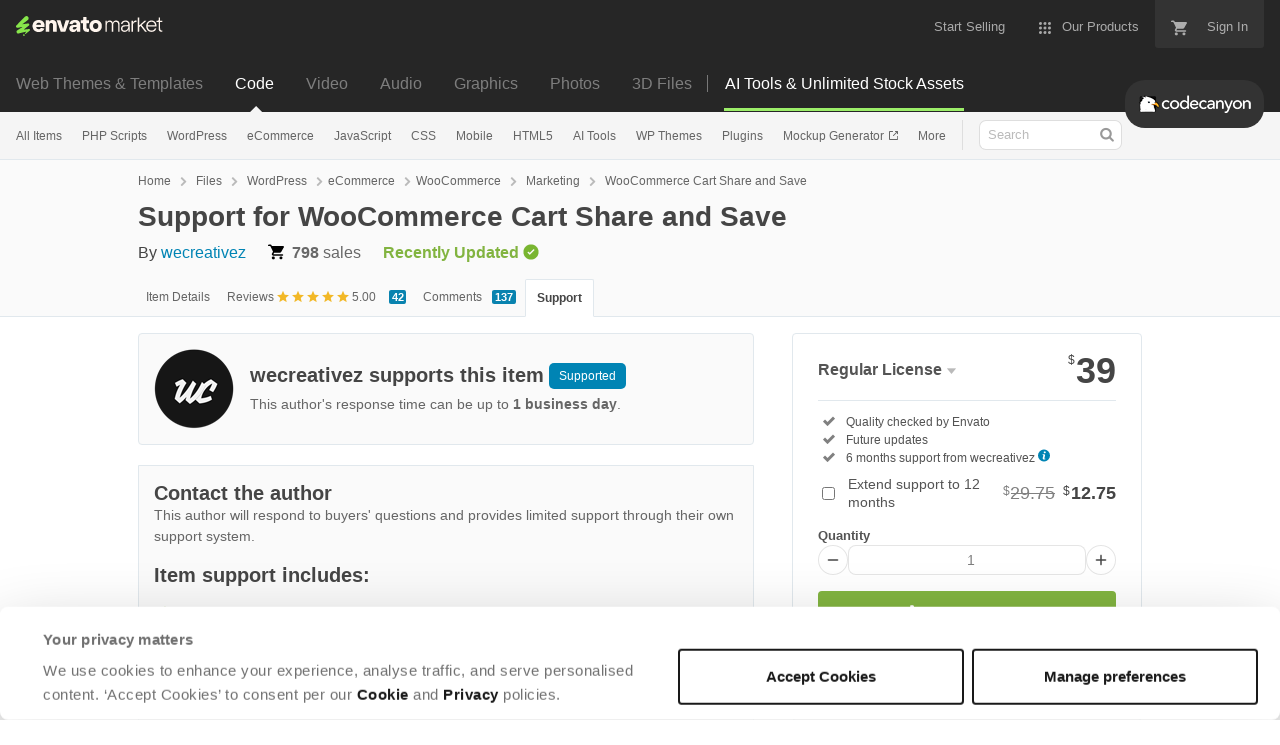

--- FILE ---
content_type: text/html; charset=utf-8
request_url: https://codecanyon.net/item/woocommerce-cart-share-and-save/21364305/support
body_size: 25316
content:
<!doctype html>
<!--[if IE 9]> <html class="no-js ie9 fixed-layout" lang="en"> <![endif]-->
<!--[if gt IE 9]><!--> <html class="no-js " lang="en"> <!--<![endif]-->
  <head>
    <meta charset="utf-8">
  <script nonce="HKKmVrHAU48ofOXnmKGMXg==">
//<![CDATA[
  window.DATADOG_CONFIG = {
    clientToken: 'puba7a42f353afa86efd9e11ee56e5fc8d9',
    applicationId: '8561f3f6-5252-482b-ba9f-2bbb1b009106',
    site: 'datadoghq.com',
    service: 'marketplace',
    env: 'production',
    version: '8c990de85e278c2bd6eb5f47333ed3ce3ef6295b',
    sessionSampleRate: 0.2,
    sessionReplaySampleRate: 5
  };

//]]>
</script>


<meta content="origin-when-cross-origin" name="referrer" />

<link rel="dns-prefetch" href="//s3.envato.com" />
<link rel="preload" href="https://public-assets.envato-static.com/assets/generated_sprites/logos-20f56d7ae7a08da2c6698db678490c591ce302aedb1fcd05d3ad1e1484d3caf9.png" as="image" />
<link rel="preload" href="https://public-assets.envato-static.com/assets/generated_sprites/common-5af54247f3a645893af51456ee4c483f6530608e9c15ca4a8ac5a6e994d9a340.png" as="image" />


<title>Support for WooCommerce Cart Share and Save | CodeCanyon</title>

<meta name="description" content="This support page will give you more information on the level of support offered for WooCommerce Cart Share and Save that you can purchase from CodeCanyon.">

  <meta name="viewport" content="width=device-width,initial-scale=1">

<link rel="icon" type="image/x-icon" href="https://public-assets.envato-static.com/assets/icons/favicons/favicon-1147a1221bfa55e7ee6678c2566ccd7580fa564fe2172489284a1c0b1d8d595d.png" />
  <link rel="apple-touch-icon-precomposed" type="image/x-icon" href="https://public-assets.envato-static.com/assets/icons/favicons/apple-touch-icon-72x72-precomposed-ea6fb08063069270d41814bdcea6a36fee5fffaba8ec1f0be6ccf3ebbb63dddb.png" sizes="72x72" />
  <link rel="apple-touch-icon-precomposed" type="image/x-icon" href="https://public-assets.envato-static.com/assets/icons/favicons/apple-touch-icon-114x114-precomposed-bab982e452fbea0c6821ffac2547e01e4b78e1df209253520c7c4e293849c4d3.png" sizes="114x114" />
  <link rel="apple-touch-icon-precomposed" type="image/x-icon" href="https://public-assets.envato-static.com/assets/icons/favicons/apple-touch-icon-120x120-precomposed-8275dc5d1417e913b7bd8ad048dccd1719510f0ca4434f139d675172c1095386.png" sizes="120x120" />
  <link rel="apple-touch-icon-precomposed" type="image/x-icon" href="https://public-assets.envato-static.com/assets/icons/favicons/apple-touch-icon-144x144-precomposed-c581101b4f39d1ba1c4a5e45edb6b3418847c5c387b376930c6a9922071c8148.png" sizes="144x144" />
<link rel="apple-touch-icon-precomposed" type="image/x-icon" href="https://public-assets.envato-static.com/assets/icons/favicons/apple-touch-icon-precomposed-c581101b4f39d1ba1c4a5e45edb6b3418847c5c387b376930c6a9922071c8148.png" />

  <link rel="stylesheet" href="https://public-assets.envato-static.com/assets/market/core/index-0e7208420b5c0370ce58b54120d43ed6160229d5153638c235ffd21bffa3b6a5.css" media="all" />
  <link rel="stylesheet" href="https://public-assets.envato-static.com/assets/market/pages/default/index-bc0f9ebf1325995048db8d92227dd04bb29008cca2b6953a45ed79e3c50eea93.css" media="all" />


<script src="https://public-assets.envato-static.com/assets/components/brand_neue_tokens-3647ccb350ec80eb4f842ff0b6e6441c87b920ede2ad70cff79790c873711182.js" nonce="HKKmVrHAU48ofOXnmKGMXg==" defer="defer"></script>

<meta name="theme-color" content="#333333">


<link rel="canonical" href="https://codecanyon.net/item/woocommerce-cart-share-and-save/21364305/support" />

<script type="application/ld+json">
{
  "@context": "http://schema.org",
  "@type": "WebSite",
  "name": "CodeCanyon",
  "url": "https://codecanyon.net"
}
</script>





<script nonce="HKKmVrHAU48ofOXnmKGMXg==">
//<![CDATA[
  window.dataLayer = window.dataLayer || [];

//]]>
</script>
<meta name="bingbot" content="nocache">

      <meta property="og:title" content="Support for WooCommerce Cart Share and Save | CodeCanyon" />
  <meta property="og:type" content="website" />
  <meta property="og:url" content="https://codecanyon.net/item/woocommerce-cart-share-and-save/21364305/support" />
  <meta property="og:image" content="https://public-assets.envato-static.com/assets/logos/marketplaces/200px/CodeCanyon-8de0b577d4e6b3a93171808427e7a8ea32f45ad5322183d432350321e8054c89.png" />
  <meta property="og:description" content="This support page will give you more information on the level of support offered for WooCommerce Cart Share and Save that you can purchase from CodeCanyon." />
  <meta property="og:site_name" content="CodeCanyon" />
  <meta property="fb:admins" content="580836304" />


<meta name="csrf-param" content="authenticity_token" />
<meta name="csrf-token" content="4uka_KvGkYlzr6qvWnwfs_y4dpKNl4CwFVzNcNC4S0CXTNmOzxUpTQR5Uy6vFnrEcEKeViUjgb2FpvZ5IHEF8Q" />

<meta name="turbo-visit-control" content="reload">







    <script type="text/plain" nonce="HKKmVrHAU48ofOXnmKGMXg==" data-cookieconsent="statistics">
//<![CDATA[
      var container_env_param = "";
      (function(w,d,s,l,i) {
      w[l]=w[l]||[];w[l].push({'gtm.start':
      new Date().getTime(),event:'gtm.js'});
      var f=d.getElementsByTagName(s)[0],
      j=d.createElement(s),dl=l!='dataLayer'?'&l='+l:'';
      j.async=true;j.src='https://www.googletagmanager.com/gtm.js?id='+i+dl+container_env_param;
      f.parentNode.insertBefore(j,f);
      })(window,document,'script','dataLayer','GTM-W8KL5Q5');

//]]>
</script>
    <script type="text/plain" nonce="HKKmVrHAU48ofOXnmKGMXg==" data-cookieconsent="marketing">
//<![CDATA[
      var gtmId = 'GTM-KGCDGPL6';
      var container_env_param = "";
      // Google Tag Manager Tracking Code
      (function(w,d,s,l,i) {
        w[l]=w[l]||[];w[l].push({'gtm.start':
          new Date().getTime(),event:'gtm.js'});
        var f=d.getElementsByTagName(s)[0],
          j=d.createElement(s),dl=l!='dataLayer'?'&l='+l:'';
        j.async=true;j.src='https://www.googletagmanager.com/gtm.js?id='+i+dl+container_env_param;
        f.parentNode.insertBefore(j,f);
      })(window,document,'script','dataLayer', gtmId);



//]]>
</script>


    <script src="https://public-assets.envato-static.com/assets/market/core/head-d4f3da877553664cb1d5ed45cb42c6ec7e6b00d0c4d164be8747cfd5002a24eb.js" nonce="HKKmVrHAU48ofOXnmKGMXg=="></script>
  </head>
  <body
    class="color-scheme-light susy-layout-enabled"
    data-view="app impressionTracker"
    data-responsive="true"
    data-user-signed-in="false"
  >
    <script nonce="HKKmVrHAU48ofOXnmKGMXg==">
//<![CDATA[
    var gtmConfig = {}

//]]>
</script>

    <!--[if lte IE 8]>
  <div style="color:#fff;background:#f00;padding:20px;text-align:center;">
    CodeCanyon no longer actively supports this version of Internet Explorer. We suggest that you <a href="https://windows.microsoft.com/en-us/internet-explorer/download-ie" style="color:#fff;text-decoration:underline;">upgrade to a newer version</a> or <a href="https://browsehappy.com/" style="color:#fff;text-decoration:underline;">try a different browser</a>.
  </div>
<![endif]-->

    <script src="https://public-assets.envato-static.com/assets/gtm_measurements-e947ca32625d473f817a542e5e32d96fb8c283f28fca4cb018a92c05fc3074d6.js" nonce="HKKmVrHAU48ofOXnmKGMXg=="></script>
        <noscript>
      <iframe
        src="https://www.googletagmanager.com/ns.html?id=GTM-W8KL5Q5"
        height="0"
        width="0"
        style="display:none;visibility:hidden"
      >
      </iframe>
    </noscript>

        <noscript>
      <iframe
        src="https://www.googletagmanager.com/ns.html?id=GTM-KGCDGPL6"
        height="0"
        width="0"
        style="display:none;visibility:hidden"
      >
      </iframe>
    </noscript>


    <script nonce="HKKmVrHAU48ofOXnmKGMXg==">
//<![CDATA[
  (function() {
    function normalizeAttributeValue(value) {
      if (value === undefined || value === null) return undefined

      var normalizedValue

      if (Array.isArray(value)) {
        normalizedValue = normalizedValue || value
          .map(normalizeAttributeValue)
          .filter(Boolean)
          .join(', ')
      }

      normalizedValue = normalizedValue || value
        .toString()
        .toLowerCase()
        .trim()
        .replace(/&amp;/g, '&')
        .replace(/&#39;/g, "'")
        .replace(/\s+/g, ' ')

      if (normalizedValue === '') return undefined
      return normalizedValue
    }

    var pageAttributes = {
      app_name: normalizeAttributeValue('Marketplace'),
      app_env: normalizeAttributeValue('production'),
      app_version: normalizeAttributeValue('8c990de85e278c2bd6eb5f47333ed3ce3ef6295b'),
      page_type: normalizeAttributeValue('item'),
      page_location: window.location.href,
      page_title: document.title,
      page_referrer: document.referrer,
      ga_param: normalizeAttributeValue(''),
      event_attributes: null,
      user_attributes: {
        user_id: normalizeAttributeValue(''),
        market_user_id: normalizeAttributeValue(''),
      }
    }
    dataLayer.push(pageAttributes)

    dataLayer.push({
      event: 'analytics_ready',
      event_attributes: {
        event_type: 'user',
        custom_timestamp: Date.now()
      }
    })
  })();

//]]>
</script>

    <div class="page">
        <div class="page__off-canvas--left overflow">
          <div class="off-canvas-left js-off-canvas-left">
  <div class="off-canvas-left__top">
    <a href="https://codecanyon.net">Envato Market</a>
  </div>

  <div class="off-canvas-left__current-site -color-codecanyon">
  <span class="off-canvas-left__site-title">
    Code
  </span>

  <a class="off-canvas-left__current-site-toggle -white-arrow -color-codecanyon" data-view="dropdown" data-dropdown-target=".off-canvas-left__sites" href="#"></a>
</div>

<div class="off-canvas-left__sites is-hidden" id="off-canvas-sites">
    <a class="off-canvas-left__site" href="https://themeforest.net/?auto_signin=true">
      <span class="off-canvas-left__site-title">
        Web Themes &amp; Templates
      </span>
      <i class="e-icon -icon-right-open"></i>
</a>    <a class="off-canvas-left__site" href="https://videohive.net/?auto_signin=true">
      <span class="off-canvas-left__site-title">
        Video
      </span>
      <i class="e-icon -icon-right-open"></i>
</a>    <a class="off-canvas-left__site" href="https://audiojungle.net/?auto_signin=true">
      <span class="off-canvas-left__site-title">
        Audio
      </span>
      <i class="e-icon -icon-right-open"></i>
</a>    <a class="off-canvas-left__site" href="https://graphicriver.net/?auto_signin=true">
      <span class="off-canvas-left__site-title">
        Graphics
      </span>
      <i class="e-icon -icon-right-open"></i>
</a>    <a class="off-canvas-left__site" href="https://photodune.net/?auto_signin=true">
      <span class="off-canvas-left__site-title">
        Photos
      </span>
      <i class="e-icon -icon-right-open"></i>
</a>    <a class="off-canvas-left__site" href="https://3docean.net/?auto_signin=true">
      <span class="off-canvas-left__site-title">
        3D Files
      </span>
      <i class="e-icon -icon-right-open"></i>
</a></div>

  <div class="off-canvas-left__search">
  <form id="search" action="/category/all" accept-charset="UTF-8" method="get">
    <div class="search-field -border-none">
      <div class="search-field__input">
        <input id="term" name="term" type="search" placeholder="Search" class="search-field__input-field" />
      </div>
      <button class="search-field__button" type="submit">
        <i class="e-icon -icon-search"><span class="e-icon__alt">Search</span></i>
      </button>
    </div>
</form></div>

  <ul>

    <li>
        <a class="off-canvas-category-link" data-view="dropdown" data-dropdown-target="#off-canvas-all-items" href="/category/all">
          All Items
</a>
        <ul class="is-hidden" id="off-canvas-all-items">
            <li>
              <a class="off-canvas-category-link--sub" href="/top-sellers">Popular Files</a>
            </li>
            <li>
              <a class="off-canvas-category-link--sub" href="/feature">Featured Files</a>
            </li>
            <li>
              <a class="off-canvas-category-link--sub" href="/search?date=this-month&amp;sort=sales">Top New Files</a>
            </li>
            <li>
              <a class="off-canvas-category-link--sub" href="/follow_feed">Follow Feed</a>
            </li>
            <li>
              <a class="off-canvas-category-link--sub" href="/authors/top">Top Authors</a>
            </li>
            <li>
              <a class="off-canvas-category-link--sub" href="/page/top_new_sellers">Top New Authors</a>
            </li>
            <li>
              <a class="off-canvas-category-link--sub" href="/collections">Public Collections</a>
            </li>
            <li>
              <a class="off-canvas-category-link--sub" href="/category">View All Categories</a>
            </li>
        </ul>

    </li>
    <li>
        <a class="off-canvas-category-link" data-view="dropdown" data-dropdown-target="#off-canvas-php-scripts" href="/category/php-scripts">
          PHP Scripts
</a>
        <ul class="is-hidden" id="off-canvas-php-scripts">
            <li>
              <a class="off-canvas-category-link--sub" href="/category/php-scripts">Show all PHP Scripts</a>
            </li>
            <li>
              <a class="off-canvas-category-link--sub" href="/popular_item/by_category?category=php-scripts">Popular Items</a>
            </li>
            <li>
              <a class="off-canvas-category-link--sub" href="/category/php-scripts/add-ons">Add-ons</a>
            </li>
            <li>
              <a class="off-canvas-category-link--sub" href="/category/php-scripts/calendars">Calendars</a>
            </li>
            <li>
              <a class="off-canvas-category-link--sub" href="/category/php-scripts/countdowns">Countdowns</a>
            </li>
            <li>
              <a class="off-canvas-category-link--sub" href="/category/php-scripts/database-abstractions">Database Abstractions</a>
            </li>
            <li>
              <a class="off-canvas-category-link--sub" href="/category/php-scripts/forms">Forms</a>
            </li>
            <li>
              <a class="off-canvas-category-link--sub" href="/category/php-scripts/help-and-support-tools">Help and Support Tools</a>
            </li>
            <li>
              <a class="off-canvas-category-link--sub" href="/category/php-scripts/images-and-media">Images and Media</a>
            </li>
            <li>
              <a class="off-canvas-category-link--sub" href="/category/php-scripts/loaders-and-uploaders">Loaders and Uploaders</a>
            </li>
            <li>
              <a class="off-canvas-category-link--sub" href="/category/php-scripts/navigation">Navigation</a>
            </li>
            <li>
              <a class="off-canvas-category-link--sub" href="/category/php-scripts/news-tickers">News Tickers</a>
            </li>
            <li>
              <a class="off-canvas-category-link--sub" href="/category/php-scripts/polls">Polls</a>
            </li>
            <li>
              <a class="off-canvas-category-link--sub" href="/category/php-scripts/project-management-tools">Project Management Tools</a>
            </li>
            <li>
              <a class="off-canvas-category-link--sub" href="/category/php-scripts/ratings-and-charts">Ratings and Charts</a>
            </li>
            <li>
              <a class="off-canvas-category-link--sub" href="/category/php-scripts/search">Search</a>
            </li>
            <li>
              <a class="off-canvas-category-link--sub" href="/category/php-scripts/shopping-carts">Shopping Carts</a>
            </li>
            <li>
              <a class="off-canvas-category-link--sub" href="/category/php-scripts/social-networking">Social Networking</a>
            </li>
            <li>
              <a class="off-canvas-category-link--sub" href="/category/php-scripts/miscellaneous">Miscellaneous</a>
            </li>
        </ul>

    </li>
    <li>
        <a class="off-canvas-category-link" data-view="dropdown" data-dropdown-target="#off-canvas-wordpress" href="/category/wordpress">
          WordPress
</a>
        <ul class="is-hidden" id="off-canvas-wordpress">
            <li>
              <a class="off-canvas-category-link--sub" href="/category/wordpress">Show all WordPress</a>
            </li>
            <li>
              <a class="off-canvas-category-link--sub" href="/popular_item/by_category?category=wordpress">Popular Items</a>
            </li>
            <li>
              <a class="off-canvas-category-link--sub" href="/category/wordpress/add-ons">Add-ons</a>
            </li>
            <li>
              <a class="off-canvas-category-link--sub" href="/category/wordpress/advertising">Advertising</a>
            </li>
            <li>
              <a class="off-canvas-category-link--sub" href="/category/wordpress/calendars">Calendars</a>
            </li>
            <li>
              <a class="off-canvas-category-link--sub" href="/category/wordpress/ecommerce">eCommerce</a>
            </li>
            <li>
              <a class="off-canvas-category-link--sub" href="/attributes/compatible-with/elementor">Elementor</a>
            </li>
            <li>
              <a class="off-canvas-category-link--sub" href="/category/wordpress/forms">Forms</a>
            </li>
            <li>
              <a class="off-canvas-category-link--sub" href="/category/wordpress/forums">Forums</a>
            </li>
            <li>
              <a class="off-canvas-category-link--sub" href="/category/wordpress/galleries">Galleries</a>
            </li>
            <li>
              <a class="off-canvas-category-link--sub" href="/category/wordpress/interface-elements">Interface Elements</a>
            </li>
            <li>
              <a class="off-canvas-category-link--sub" href="/category/wordpress/media">Media</a>
            </li>
            <li>
              <a class="off-canvas-category-link--sub" href="/category/wordpress/membership">Membership</a>
            </li>
            <li>
              <a class="off-canvas-category-link--sub" href="/category/wordpress/newsletters">Newsletters</a>
            </li>
            <li>
              <a class="off-canvas-category-link--sub" href="/category/wordpress/seo">SEO</a>
            </li>
            <li>
              <a class="off-canvas-category-link--sub" href="/category/wordpress/social-networking">Social Networking</a>
            </li>
            <li>
              <a class="off-canvas-category-link--sub" href="/category/wordpress/utilities">Utilities</a>
            </li>
            <li>
              <a class="off-canvas-category-link--sub" href="/category/wordpress/widgets">Widgets</a>
            </li>
            <li>
              <a class="off-canvas-category-link--sub" href="/category/wordpress/miscellaneous">Miscellaneous</a>
            </li>
            <li>
              <a class="off-canvas-category-link--sub" href="https://themeforest.net/category/wordpress">WordPress Themes on ThemeForest</a>
            </li>
        </ul>

    </li>
    <li>
        <a class="off-canvas-category-link" data-view="dropdown" data-dropdown-target="#off-canvas-ecommerce" href="/search/ecommerce">
          eCommerce
</a>
        <ul class="is-hidden" id="off-canvas-ecommerce">
            <li>
              <a class="off-canvas-category-link--sub" href="/search/ecommerce">Show all eCommerce</a>
            </li>
            <li>
              <a class="off-canvas-category-link--sub" href="/search?compatible_with=Easy+Digital+Downloads">Easy Digital Downloads</a>
            </li>
            <li>
              <a class="off-canvas-category-link--sub" href="/category/wordpress/ecommerce/jigoshop">Jigoshop</a>
            </li>
            <li>
              <a class="off-canvas-category-link--sub" href="/category/plugins/magento-extensions">Magento Extensions</a>
            </li>
            <li>
              <a class="off-canvas-category-link--sub" href="/category/plugins/opencart">OpenCart</a>
            </li>
            <li>
              <a class="off-canvas-category-link--sub" href="/category/plugins/oscommerce">osCommerce</a>
            </li>
            <li>
              <a class="off-canvas-category-link--sub" href="/category/plugins/prestashop">Prestashop</a>
            </li>
            <li>
              <a class="off-canvas-category-link--sub" href="/category/plugins/ubercart">UberCart</a>
            </li>
            <li>
              <a class="off-canvas-category-link--sub" href="/category/plugins/virtuemart">VirtueMart</a>
            </li>
            <li>
              <a class="off-canvas-category-link--sub" href="/category/wordpress/ecommerce/woocommerce">WooCommerce</a>
            </li>
            <li>
              <a class="off-canvas-category-link--sub" href="/category/wordpress/ecommerce/wp-e-commerce">WP e-Commerce</a>
            </li>
            <li>
              <a class="off-canvas-category-link--sub" href="/category/wordpress/ecommerce/standalone">WP Standalone</a>
            </li>
            <li>
              <a class="off-canvas-category-link--sub" href="/category/plugins/zen-cart">Zen Cart</a>
            </li>
            <li>
              <a class="off-canvas-category-link--sub" href="/category/wordpress/ecommerce/miscellaneous">Miscellaneous</a>
            </li>
        </ul>

    </li>
    <li>
        <a class="off-canvas-category-link" data-view="dropdown" data-dropdown-target="#off-canvas-javascript" href="/category/javascript">
          JavaScript
</a>
        <ul class="is-hidden" id="off-canvas-javascript">
            <li>
              <a class="off-canvas-category-link--sub" href="/category/javascript">Show all JavaScript</a>
            </li>
            <li>
              <a class="off-canvas-category-link--sub" href="/popular_item/by_category?category=javascript">Popular Items</a>
            </li>
            <li>
              <a class="off-canvas-category-link--sub" href="/category/javascript/animated-svgs">Animated SVGs</a>
            </li>
            <li>
              <a class="off-canvas-category-link--sub" href="/category/javascript/calendars">Calendars</a>
            </li>
            <li>
              <a class="off-canvas-category-link--sub" href="/category/javascript/countdowns">Countdowns</a>
            </li>
            <li>
              <a class="off-canvas-category-link--sub" href="/category/javascript/database-abstractions">Database Abstractions</a>
            </li>
            <li>
              <a class="off-canvas-category-link--sub" href="/category/javascript/forms">Forms</a>
            </li>
            <li>
              <a class="off-canvas-category-link--sub" href="/category/javascript/images-and-media">Images and Media</a>
            </li>
            <li>
              <a class="off-canvas-category-link--sub" href="/category/javascript/loaders-and-uploaders">Loaders and Uploaders</a>
            </li>
            <li>
              <a class="off-canvas-category-link--sub" href="/category/javascript/media">Media</a>
            </li>
            <li>
              <a class="off-canvas-category-link--sub" href="/category/javascript/navigation">Navigation</a>
            </li>
            <li>
              <a class="off-canvas-category-link--sub" href="/category/javascript/news-tickers">News Tickers</a>
            </li>
            <li>
              <a class="off-canvas-category-link--sub" href="/category/javascript/project-management-tools">Project Management Tools</a>
            </li>
            <li>
              <a class="off-canvas-category-link--sub" href="/category/javascript/ratings-and-charts">Ratings and Charts</a>
            </li>
            <li>
              <a class="off-canvas-category-link--sub" href="/category/javascript/shopping-carts">Shopping Carts</a>
            </li>
            <li>
              <a class="off-canvas-category-link--sub" href="/category/javascript/sliders">Sliders</a>
            </li>
            <li>
              <a class="off-canvas-category-link--sub" href="/category/javascript/social-networks">Social Networks</a>
            </li>
            <li>
              <a class="off-canvas-category-link--sub" href="/category/javascript/miscellaneous">Miscellaneous</a>
            </li>
        </ul>

    </li>
    <li>
        <a class="off-canvas-category-link" data-view="dropdown" data-dropdown-target="#off-canvas-css" href="/category/css">
          CSS
</a>
        <ul class="is-hidden" id="off-canvas-css">
            <li>
              <a class="off-canvas-category-link--sub" href="/category/css">Show all CSS</a>
            </li>
            <li>
              <a class="off-canvas-category-link--sub" href="/popular_item/by_category?category=css">Popular Items</a>
            </li>
            <li>
              <a class="off-canvas-category-link--sub" href="/category/css/animations-and-effects">Animations and Effects</a>
            </li>
            <li>
              <a class="off-canvas-category-link--sub" href="/category/css/buttons">Buttons</a>
            </li>
            <li>
              <a class="off-canvas-category-link--sub" href="/category/css/charts-and-graphs">Charts and Graphs</a>
            </li>
            <li>
              <a class="off-canvas-category-link--sub" href="/category/css/forms">Forms</a>
            </li>
            <li>
              <a class="off-canvas-category-link--sub" href="/category/css/layouts">Layouts</a>
            </li>
            <li>
              <a class="off-canvas-category-link--sub" href="/category/css/navigation-and-menus">Navigation and Menus</a>
            </li>
            <li>
              <a class="off-canvas-category-link--sub" href="/category/css/pricing-tables">Pricing Tables</a>
            </li>
            <li>
              <a class="off-canvas-category-link--sub" href="/category/css/tabs-and-sliders">Tabs and Sliders</a>
            </li>
            <li>
              <a class="off-canvas-category-link--sub" href="/category/css/miscellaneous">Miscellaneous</a>
            </li>
        </ul>

    </li>
    <li>
        <a class="off-canvas-category-link" data-view="dropdown" data-dropdown-target="#off-canvas-mobile" href="/category/mobile">
          Mobile
</a>
        <ul class="is-hidden" id="off-canvas-mobile">
            <li>
              <a class="off-canvas-category-link--sub" href="/category/mobile">Show all Mobile</a>
            </li>
            <li>
              <a class="off-canvas-category-link--sub" href="/popular_item/by_category?category=mobile">Popular Items</a>
            </li>
            <li>
              <a class="off-canvas-category-link--sub" href="/category/mobile/android">Android</a>
            </li>
            <li>
              <a class="off-canvas-category-link--sub" href="/category/mobile/flutter">Flutter</a>
            </li>
            <li>
              <a class="off-canvas-category-link--sub" href="/category/mobile/ios">iOS</a>
            </li>
            <li>
              <a class="off-canvas-category-link--sub" href="/category/mobile/native-web">Native Web</a>
            </li>
            <li>
              <a class="off-canvas-category-link--sub" href="/category/mobile/titanium">Titanium</a>
            </li>
        </ul>

    </li>
    <li>
        <a class="off-canvas-category-link" data-view="dropdown" data-dropdown-target="#off-canvas-html5" href="/category/html5">
          HTML5
</a>
        <ul class="is-hidden" id="off-canvas-html5">
            <li>
              <a class="off-canvas-category-link--sub" href="/category/html5">Show all HTML5</a>
            </li>
            <li>
              <a class="off-canvas-category-link--sub" href="/popular_item/by_category?category=html5">Popular Items</a>
            </li>
            <li>
              <a class="off-canvas-category-link--sub" href="/category/html5/3d">3D</a>
            </li>
            <li>
              <a class="off-canvas-category-link--sub" href="/category/html5/ad-templates">Ad Templates</a>
            </li>
            <li>
              <a class="off-canvas-category-link--sub" href="/category/html5/canvas">Canvas</a>
            </li>
            <li>
              <a class="off-canvas-category-link--sub" href="/category/html5/charts-and-graphs">Charts and Graphs</a>
            </li>
            <li>
              <a class="off-canvas-category-link--sub" href="/category/html5/forms">Forms</a>
            </li>
            <li>
              <a class="off-canvas-category-link--sub" href="/category/html5/games">Games</a>
            </li>
            <li>
              <a class="off-canvas-category-link--sub" href="/category/html5/libraries">Libraries</a>
            </li>
            <li>
              <a class="off-canvas-category-link--sub" href="/category/html5/media">Media</a>
            </li>
            <li>
              <a class="off-canvas-category-link--sub" href="/category/html5/presentations">Presentations</a>
            </li>
            <li>
              <a class="off-canvas-category-link--sub" href="/category/html5/sliders">Sliders</a>
            </li>
            <li>
              <a class="off-canvas-category-link--sub" href="/category/html5/storage">Storage</a>
            </li>
            <li>
              <a class="off-canvas-category-link--sub" href="/category/html5/templates">Templates</a>
            </li>
            <li>
              <a class="off-canvas-category-link--sub" href="/category/html5/miscellaneous">Miscellaneous</a>
            </li>
        </ul>

    </li>
    <li>
        <a class="off-canvas-category-link" data-view="dropdown" data-dropdown-target="#off-canvas-ai-tools" href="/search/ai">
          AI Tools
</a>
        <ul class="is-hidden" id="off-canvas-ai-tools">
            <li>
              <a class="off-canvas-category-link--sub" href="/search/ai">Show all AI Tools</a>
            </li>
            <li>
              <a class="off-canvas-category-link--sub" href="/search/ai?sort=sales">Popular Items</a>
            </li>
            <li>
              <a class="off-canvas-category-link--sub" href="/search/ai%20content">AI Writers and Content Generators</a>
            </li>
            <li>
              <a class="off-canvas-category-link--sub" href="/search/ai%20image">AI Image and Video Generators</a>
            </li>
            <li>
              <a class="off-canvas-category-link--sub" href="/search/ai%20chat">AI Chatbots</a>
            </li>
        </ul>

    </li>
    <li>

        <a class="off-canvas-category-link--empty" href="https://themeforest.net/category/wordpress">
          WP Themes
</a>
    </li>
    <li>
        <a class="off-canvas-category-link" data-view="dropdown" data-dropdown-target="#off-canvas-plugins" href="/category/plugins">
          Plugins
</a>
        <ul class="is-hidden" id="off-canvas-plugins">
            <li>
              <a class="off-canvas-category-link--sub" href="/category/plugins">Show all Plugins</a>
            </li>
            <li>
              <a class="off-canvas-category-link--sub" href="/popular_item/by_category?category=plugins">Popular Items</a>
            </li>
            <li>
              <a class="off-canvas-category-link--sub" href="/category/plugins/concrete5">Concrete5</a>
            </li>
            <li>
              <a class="off-canvas-category-link--sub" href="/category/plugins/drupal">Drupal</a>
            </li>
            <li>
              <a class="off-canvas-category-link--sub" href="/category/plugins/expressionengine">ExpressionEngine</a>
            </li>
            <li>
              <a class="off-canvas-category-link--sub" href="/category/plugins/joomla">Joomla</a>
            </li>
            <li>
              <a class="off-canvas-category-link--sub" href="/category/plugins/magento-extensions">Magento Extensions</a>
            </li>
            <li>
              <a class="off-canvas-category-link--sub" href="/category/plugins/muse-widgets">Muse Widgets</a>
            </li>
            <li>
              <a class="off-canvas-category-link--sub" href="/category/plugins/opencart">OpenCart</a>
            </li>
            <li>
              <a class="off-canvas-category-link--sub" href="/category/plugins/oscommerce">osCommerce</a>
            </li>
            <li>
              <a class="off-canvas-category-link--sub" href="/category/plugins/prestashop">Prestashop</a>
            </li>
            <li>
              <a class="off-canvas-category-link--sub" href="/category/plugins/ubercart">Ubercart</a>
            </li>
            <li>
              <a class="off-canvas-category-link--sub" href="/category/plugins/virtuemart">VirtueMart</a>
            </li>
            <li>
              <a class="off-canvas-category-link--sub" href="/category/plugins/zen-cart">Zen Cart</a>
            </li>
            <li>
              <a class="off-canvas-category-link--sub" href="/category/plugins/miscellaneous">Miscellaneous</a>
            </li>
        </ul>

    </li>
    <li>

        <a class="off-canvas-category-link--empty" href="https://placeit.net/mockup-generator?utm_source=envatomarket&amp;utm_medium=promos&amp;utm_campaign=placeit_mkt-menu-photos&amp;utm_content=mockup_generator">
          Mockup Generator
</a>
    </li>
    <li>
        <a class="off-canvas-category-link" data-view="dropdown" data-dropdown-target="#off-canvas-more" href="/category">
          More
</a>
        <ul class="is-hidden" id="off-canvas-more">
            <li>
              <a class="off-canvas-category-link--sub" href="/category/net">.NET</a>
            </li>
            <li>
              <a class="off-canvas-category-link--sub" href="/category/apps">Apps</a>
            </li>
            <li>
              <a class="off-canvas-category-link--sub" href="/search?term=facebook&amp;type=files">Facebook</a>
            </li>
        </ul>

    </li>

    <li>
  <a class="elements-nav__category-link external-link" target="_blank" data-analytics-view-payload="{&quot;eventName&quot;:&quot;view_promotion&quot;,&quot;contextDetail&quot;:&quot;site switcher&quot;,&quot;ecommerce&quot;:{&quot;promotionId&quot;:&quot;switcher_mobile_DEC2025&quot;,&quot;promotionName&quot;:&quot;switcher_mobile_DEC2025&quot;,&quot;promotionType&quot;:&quot;elements referral&quot;}}" data-analytics-click-payload="{&quot;eventName&quot;:&quot;select_promotion&quot;,&quot;contextDetail&quot;:&quot;site switcher&quot;,&quot;ecommerce&quot;:{&quot;promotionId&quot;:&quot;switcher_mobile_DEC2025&quot;,&quot;promotionName&quot;:&quot;switcher_mobile_DEC2025&quot;,&quot;promotionType&quot;:&quot;elements referral&quot;}}" href="https://elements.envato.com/?utm_campaign=switcher_mobile_DEC2025&amp;utm_medium=referral&amp;utm_source=codecanyon.net">Unlimited Downloads</a>
</li>

</ul>

</div>

        </div>

        <div class="page__off-canvas--right overflow">
          <div class="off-canvas-right">
    <a class="off-canvas-right__link--cart" href="/cart">
  Guest Cart
  <div class="shopping-cart-summary is-empty" data-view="cartCount">
    <span class="js-cart-summary-count shopping-cart-summary__count">0</span>
    <i class="e-icon -icon-cart"></i>
  </div>
</a>
<a class="off-canvas-right__link" href="/sign_up">
  Create an Envato Account
  <i class="e-icon -icon-envato"></i>
</a>
<a class="off-canvas-right__link" href="/sign_in">
  Sign In
  <i class="e-icon -icon-login"></i>
</a>
</div>

        </div>

      <div class="page__canvas">
        <div class="canvas">
          <div class="canvas__header">

            <header class="site-header">
                <div class="site-header__mini is-hidden-desktop">
                  <div class="header-mini">
  <div class="header-mini__button--cart">
    <a class="btn btn--square" href="/cart">
      <svg width="14px"
     height="14px"
     viewBox="0 0 14 14"
     class="header-mini__button-cart-icon"
     xmlns="http://www.w3.org/2000/svg"
     aria-labelledby="title"
     role="img">
  <title>Cart</title>
  <path d="M 0.009 1.349 C 0.009 1.753 0.347 2.086 0.765 2.086 C 0.765 2.086 0.766 2.086 0.767 2.086 L 0.767 2.09 L 2.289 2.09 L 5.029 7.698 L 4.001 9.507 C 3.88 9.714 3.812 9.958 3.812 10.217 C 3.812 11.028 4.496 11.694 5.335 11.694 L 14.469 11.694 L 14.469 11.694 C 14.886 11.693 15.227 11.36 15.227 10.957 C 15.227 10.552 14.886 10.221 14.469 10.219 L 14.469 10.217 L 5.653 10.217 C 5.547 10.217 5.463 10.135 5.463 10.031 L 5.487 9.943 L 6.171 8.738 L 11.842 8.738 C 12.415 8.738 12.917 8.436 13.175 7.978 L 15.901 3.183 C 15.96 3.08 15.991 2.954 15.991 2.828 C 15.991 2.422 15.65 2.09 15.23 2.09 L 3.972 2.09 L 3.481 1.077 L 3.466 1.043 C 3.343 0.79 3.084 0.612 2.778 0.612 C 2.777 0.612 0.765 0.612 0.765 0.612 C 0.347 0.612 0.009 0.943 0.009 1.349 Z M 3.819 13.911 C 3.819 14.724 4.496 15.389 5.335 15.389 C 6.171 15.389 6.857 14.724 6.857 13.911 C 6.857 13.097 6.171 12.434 5.335 12.434 C 4.496 12.434 3.819 13.097 3.819 13.911 Z M 11.431 13.911 C 11.431 14.724 12.11 15.389 12.946 15.389 C 13.784 15.389 14.469 14.724 14.469 13.911 C 14.469 13.097 13.784 12.434 12.946 12.434 C 12.11 12.434 11.431 13.097 11.431 13.911 Z"></path>

</svg>


      <span class="is-hidden">Cart</span>
      <span class="header-mini__button-cart-cart-amount is-hidden"
            data-view="headerCartCount">
        0
      </span>
</a>  </div>
  <div class="header-mini__button--account">
    <a class="btn btn--square" data-view="offCanvasNavToggle" data-off-canvas="right" href="#account">
      <i class="e-icon -icon-person"></i>
      <span class="is-hidden">Account</span>
</a>  </div>

    <div class="header-mini__button--categories">
      <a class="btn btn--square" data-view="offCanvasNavToggle" data-off-canvas="left" href="#categories">
        <i class="e-icon -icon-hamburger"></i>
        <span class="is-hidden">Sites, Search &amp; Categories</span>
</a>    </div>

  <div class="header-mini__logo">
  <a href="https://codecanyon.net/?auto_signin=true">
    <img alt="CodeCanyon" class="header-mini__logo--codecanyon" src="https://public-assets.envato-static.com/assets/common/transparent-1px-1f61547480c17dc67dd9a6c38545a5911cc4a8024f6f3c0992e7c1c81fb37578.png" />
</a></div>


</div>

                </div>

              <div class="global-header is-hidden-tablet-and-below">

  <div class='grid-container -layout-wide'>
    <div class='global-header__wrapper'>
      <a href="https://codecanyon.net">
        <img height="20" alt="Envato Market" class="global-header__logo" src="https://public-assets.envato-static.com/assets/logos/envato_market-dd390ae860330996644c1c109912d2bf63885fc075b87215ace9b5b4bdc71cc8.svg" />
</a>
      <nav class='global-header-menu' role='navigation'>
        <ul class='global-header-menu__list'>
            <li class='global-header-menu__list-item'>
              <a class="global-header-menu__link" href="https://author.envato.com">
                <span class='global-header-menu__link-text'>
                  Start Selling
                </span>
</a>            </li>


          <li data-view="globalHeaderMenuDropdownHandler" class='global-header-menu__list-item--with-dropdown'>
  <a data-lazy-load-trigger="mouseover" class="global-header-menu__link" href="#">
    <svg width="16px"
     height="16px"
     viewBox="0 0 16 16"
     class="global-header-menu__icon"
     xmlns="http://www.w3.org/2000/svg"
     aria-labelledby="title"
     role="img">
  <title>Menu</title>
  <path d="M3.5 2A1.5 1.5 0 0 1 5 3.5 1.5 1.5 0 0 1 3.5 5 1.5 1.5 0 0 1 2 3.5 1.5 1.5 0 0 1 3.5 2zM8 2a1.5 1.5 0 0 1 1.5 1.5A1.5 1.5 0 0 1 8 5a1.5 1.5 0 0 1-1.5-1.5A1.5 1.5 0 0 1 8 2zM12.5 2A1.5 1.5 0 0 1 14 3.5 1.5 1.5 0 0 1 12.5 5 1.5 1.5 0 0 1 11 3.5 1.5 1.5 0 0 1 12.5 2zM3.5 6.5A1.5 1.5 0 0 1 5 8a1.5 1.5 0 0 1-1.5 1.5A1.5 1.5 0 0 1 2 8a1.5 1.5 0 0 1 1.5-1.5zM8 6.5A1.5 1.5 0 0 1 9.5 8 1.5 1.5 0 0 1 8 9.5 1.5 1.5 0 0 1 6.5 8 1.5 1.5 0 0 1 8 6.5zM12.5 6.5A1.5 1.5 0 0 1 14 8a1.5 1.5 0 0 1-1.5 1.5A1.5 1.5 0 0 1 11 8a1.5 1.5 0 0 1 1.5-1.5zM3.5 11A1.5 1.5 0 0 1 5 12.5 1.5 1.5 0 0 1 3.5 14 1.5 1.5 0 0 1 2 12.5 1.5 1.5 0 0 1 3.5 11zM8 11a1.5 1.5 0 0 1 1.5 1.5A1.5 1.5 0 0 1 8 14a1.5 1.5 0 0 1-1.5-1.5A1.5 1.5 0 0 1 8 11zM12.5 11a1.5 1.5 0 0 1 1.5 1.5 1.5 1.5 0 0 1-1.5 1.5 1.5 1.5 0 0 1-1.5-1.5 1.5 1.5 0 0 1 1.5-1.5z"></path>

</svg>

    <span class='global-header-menu__link-text'>
      Our Products
    </span>
</a>
  <div class='global-header-menu__dropdown-container'>
    <div class='global-header-dropdown'>
      <ul class='global-header-dropdown__list'>
          <li>
            <a class="global-header-dropdown__link" data-analytics-view-payload="{&quot;eventName&quot;:&quot;view_promotion&quot;,&quot;contextDetail&quot;:&quot;product picker&quot;,&quot;ecommerce&quot;:{&quot;promotionId&quot;:&quot;elements_mkt-headernav_our_products_26AUG2024&quot;,&quot;promotionName&quot;:&quot;elements_mkt-headernav_our_products_26AUG2024&quot;,&quot;promotionType&quot;:&quot;elements referral&quot;}}" data-analytics-click-payload="{&quot;eventName&quot;:&quot;select_promotion&quot;,&quot;contextDetail&quot;:&quot;product picker&quot;,&quot;ecommerce&quot;:{&quot;promotionId&quot;:&quot;elements_mkt-headernav_our_products_26AUG2024&quot;,&quot;promotionName&quot;:&quot;elements_mkt-headernav_our_products_26AUG2024&quot;,&quot;promotionType&quot;:&quot;elements referral&quot;}}" title="The unlimited creative subscription" target="_blank" href="https://elements.envato.com?utm_source=envatomarket&amp;utm_medium=promos&amp;utm_campaign=elements_mkt-headernav_our_products_26AUG2024&amp;utm_content=headernav">
              <span data-src="https://public-assets.envato-static.com/assets/header/EnvatoElements-logo-4f70ffb865370a5fb978e9a1fc5bbedeeecdfceb8d0ebec2186aef4bee5db79d.svg" data-alt="Envato Elements" data-class="global-header-dropdown__product-logo" class="lazy-load-img global-header-dropdown__product-logo"></span>
                <span class="global-header-dropdown__link-text -decoration-none">The unlimited creative subscription</span>
</a>          </li>
          <li>
            <a class="global-header-dropdown__link" data-analytics-view-payload="{&quot;eventName&quot;:&quot;view_promotion&quot;,&quot;contextDetail&quot;:&quot;product picker&quot;,&quot;ecommerce&quot;:{&quot;promotionId&quot;:&quot;tutsplus_mkt-headernav_our_products_26AUG2024&quot;,&quot;promotionName&quot;:&quot;tutsplus_mkt-headernav_our_products_26AUG2024&quot;,&quot;promotionType&quot;:&quot;&quot;}}" data-analytics-click-payload="{&quot;eventName&quot;:&quot;select_promotion&quot;,&quot;contextDetail&quot;:&quot;product picker&quot;,&quot;ecommerce&quot;:{&quot;promotionId&quot;:&quot;tutsplus_mkt-headernav_our_products_26AUG2024&quot;,&quot;promotionName&quot;:&quot;tutsplus_mkt-headernav_our_products_26AUG2024&quot;,&quot;promotionType&quot;:&quot;&quot;}}" title="Free creative tutorials and courses" target="_blank" href="https://tutsplus.com?utm_source=envatomarket&amp;utm_medium=promos&amp;utm_campaign=tutsplus_mkt-headernav_our_products_26AUG2024&amp;&amp;utm_content=headernav">
              <span data-src="https://public-assets.envato-static.com/assets/header/EnvatoTuts-logo-5bb3e97bcf5ed243facca8a3dfada1cb1c916ab65d5ab88a541fbe9aface742b.svg" data-alt="Tuts+" data-class="global-header-dropdown__product-logo" class="lazy-load-img global-header-dropdown__product-logo"></span>
                <span class="global-header-dropdown__link-text -decoration-none">Free creative tutorials and courses</span>
</a>          </li>
          <li>
            <a class="global-header-dropdown__link" data-analytics-view-payload="{&quot;eventName&quot;:&quot;view_promotion&quot;,&quot;contextDetail&quot;:&quot;product picker&quot;,&quot;ecommerce&quot;:{&quot;promotionId&quot;:&quot;placeit_mkt-headernav_our_products_26AUG2024&quot;,&quot;promotionName&quot;:&quot;placeit_mkt-headernav_our_products_26AUG2024&quot;,&quot;promotionType&quot;:&quot;&quot;}}" data-analytics-click-payload="{&quot;eventName&quot;:&quot;select_promotion&quot;,&quot;contextDetail&quot;:&quot;product picker&quot;,&quot;ecommerce&quot;:{&quot;promotionId&quot;:&quot;placeit_mkt-headernav_our_products_26AUG2024&quot;,&quot;promotionName&quot;:&quot;placeit_mkt-headernav_our_products_26AUG2024&quot;,&quot;promotionType&quot;:&quot;&quot;}}" title="Customize mockups, design and video" target="_blank" href="https://placeit.net?utm_source=envatomarket&amp;utm_medium=promos&amp;utm_campaign=placeit_mkt-headernav_our_products_26AUG2024&amp;utm_content=headernav">
              <span data-src="https://public-assets.envato-static.com/assets/header/Placeit-logo-db4c3dfdec1cbc06ecfc092e600ff2712795f60ce4c50b32c93d450006d7ea8d.svg" data-alt="Placeit by Envato" data-class="global-header-dropdown__product-logo" class="lazy-load-img global-header-dropdown__product-logo"></span>
                <span class="global-header-dropdown__link-text -decoration-none">Customize mockups, design and video</span>
</a>          </li>
      </ul>

      <div class='global-header-dropdown-footer'>
        <ul>
            <li class='global-header-dropdown-footer__list-item'>
              Join the
              <a class="global-header-dropdown-footer__link" target="_blank" href="http://community.envato.com">
                Envato community
</a>            </li>
        </ul>
      </div>
    </div>
  </div>
</li>

          <li class='global-header-menu__list-item -background-light -border-radius'>
  <a id="spec-link-cart" class="global-header-menu__link h-pr1" href="/cart">

    <svg width="16px"
     height="16px"
     viewBox="0 0 16 16"
     class="global-header-menu__icon global-header-menu__icon-cart"
     xmlns="http://www.w3.org/2000/svg"
     aria-labelledby="title"
     role="img">
  <title>Cart</title>
  <path d="M 0.009 1.349 C 0.009 1.753 0.347 2.086 0.765 2.086 C 0.765 2.086 0.766 2.086 0.767 2.086 L 0.767 2.09 L 2.289 2.09 L 5.029 7.698 L 4.001 9.507 C 3.88 9.714 3.812 9.958 3.812 10.217 C 3.812 11.028 4.496 11.694 5.335 11.694 L 14.469 11.694 L 14.469 11.694 C 14.886 11.693 15.227 11.36 15.227 10.957 C 15.227 10.552 14.886 10.221 14.469 10.219 L 14.469 10.217 L 5.653 10.217 C 5.547 10.217 5.463 10.135 5.463 10.031 L 5.487 9.943 L 6.171 8.738 L 11.842 8.738 C 12.415 8.738 12.917 8.436 13.175 7.978 L 15.901 3.183 C 15.96 3.08 15.991 2.954 15.991 2.828 C 15.991 2.422 15.65 2.09 15.23 2.09 L 3.972 2.09 L 3.481 1.077 L 3.466 1.043 C 3.343 0.79 3.084 0.612 2.778 0.612 C 2.777 0.612 0.765 0.612 0.765 0.612 C 0.347 0.612 0.009 0.943 0.009 1.349 Z M 3.819 13.911 C 3.819 14.724 4.496 15.389 5.335 15.389 C 6.171 15.389 6.857 14.724 6.857 13.911 C 6.857 13.097 6.171 12.434 5.335 12.434 C 4.496 12.434 3.819 13.097 3.819 13.911 Z M 11.431 13.911 C 11.431 14.724 12.11 15.389 12.946 15.389 C 13.784 15.389 14.469 14.724 14.469 13.911 C 14.469 13.097 13.784 12.434 12.946 12.434 C 12.11 12.434 11.431 13.097 11.431 13.911 Z"></path>

</svg>


    <span class="global-header-menu__link-cart-amount is-hidden" data-view="headerCartCount" data-test-id="header_cart_count">0</span>
</a></li>

            <li class='global-header-menu__list-item -background-light -border-radius'>
    <a class="global-header-menu__link h-pl1" data-view="modalAjax" href="/sign_in">
      <span id="spec-user-username" class='global-header-menu__link-text'>
        Sign In
      </span>
</a>  </li>

        </ul>
      </nav>
    </div>
  </div>
</div>


              <div class="site-header__sites is-hidden-tablet-and-below">
                <div class="header-sites header-site-titles">
  <div class="grid-container -layout-wide">
    <nav class="header-site-titles__container">
        <div class="header-site-titles__site">
            <a class="header-site-titles__link t-link" alt="Web Templates" href="https://themeforest.net/?auto_signin=true">Web Themes &amp; Templates</a>
        </div>
        <div class="header-site-titles__site">
            <a class="header-site-titles__link t-link is-active" alt="Code" href="https://codecanyon.net/?auto_signin=true">Code</a>
        </div>
        <div class="header-site-titles__site">
            <a class="header-site-titles__link t-link" alt="Video" href="https://videohive.net/?auto_signin=true">Video</a>
        </div>
        <div class="header-site-titles__site">
            <a class="header-site-titles__link t-link" alt="Music" href="https://audiojungle.net/?auto_signin=true">Audio</a>
        </div>
        <div class="header-site-titles__site">
            <a class="header-site-titles__link t-link" alt="Graphics" href="https://graphicriver.net/?auto_signin=true">Graphics</a>
        </div>
        <div class="header-site-titles__site">
            <a class="header-site-titles__link t-link" alt="Photos" href="https://photodune.net/?auto_signin=true">Photos</a>
        </div>
        <div class="header-site-titles__site">
            <a class="header-site-titles__link t-link" alt="3D Files" href="https://3docean.net/?auto_signin=true">3D Files</a>
        </div>

      <div class="header-site-titles__site elements-nav__container">
  <a class="header-site-titles__link t-link elements-nav__main-link"
    href="https://elements.envato.com/?utm_campaign=elements_mkt-switcher_DEC2025&amp;utm_content=cc_item_21364305&amp;utm_medium=referral&amp;utm_source=codecanyon.net"
    target="_blank"
  >
    <span>
      AI Tools & Unlimited Stock Assets
    </span>
  </a>

  <a target="_blank" class="elements-nav__dropdown-container unique-selling-points__variant" data-analytics-view-payload="{&quot;eventName&quot;:&quot;view_promotion&quot;,&quot;contextDetail&quot;:&quot;site switcher&quot;,&quot;ecommerce&quot;:{&quot;promotionId&quot;:&quot;elements_mkt-switcher_DEC2025&quot;,&quot;promotionName&quot;:&quot;elements_mkt-switcher_DEC2025&quot;,&quot;promotionType&quot;:&quot;elements referral&quot;}}" data-analytics-click-payload="{&quot;eventName&quot;:&quot;select_promotion&quot;,&quot;contextDetail&quot;:&quot;site switcher&quot;,&quot;ecommerce&quot;:{&quot;promotionId&quot;:&quot;elements_mkt-switcher_DEC2025&quot;,&quot;promotionName&quot;:&quot;elements_mkt-switcher_DEC2025&quot;,&quot;promotionType&quot;:&quot;elements referral&quot;}}" href="https://elements.envato.com/?utm_campaign=elements_mkt-switcher_DEC2025&amp;utm_content=cc_item_21364305&amp;utm_medium=referral&amp;utm_source=codecanyon.net">
    <div class="elements-nav__main-panel">
      <img class="elements-nav__logo-container"
        loading="lazy"
        src="https://public-assets.envato-static.com/assets/header/EnvatoElements-logo-4f70ffb865370a5fb978e9a1fc5bbedeeecdfceb8d0ebec2186aef4bee5db79d.svg"
        alt="Elements logo"
        height="23"
        width="101"
        >

      <div class="elements-nav__punch-line">
        <h2>
          Your<span class="accent"> all-in-one</span> <br/>
          creative subscription
        </h2>
        <ul>
          <li>
            <img alt="Icon AI Lab" width="20" height="20" color="black" src="https://public-assets.envato-static.com/assets/icons/icon_ai_lab-392649db566978b164521b68847efa8d998c71724fc01e47d5133d007dd3feef.svg" />
              AI tools
          </li>
          <li>
            <img alt="Icon Perpetual" width="20" height="20" color="black" src="https://public-assets.envato-static.com/assets/icons/icon_perpetual-c6d2f6297b4fbc3e41afbc299858f29506f2900a7e10b5cdd9e967a6a96977e8.svg" />
            Unlimited stock assets
          </li>
          <li>Subscribe to Envato Elements</li>
        </ul>
        <button class="brand-neue-button brand-neue-button__open-in-new elements-nav__cta">Start now</button>
      </div>
    </div>
    <div class="elements-nav__secondary-panel">
      <img class="elements-nav__secondary-panel__collage"
        loading="lazy"
        src="https://public-assets.envato-static.com/assets/header/items-collage-1x-db3a4395c907a3306f099e7cbaf15b0221e0ea593140a0d479b036b119a5b274.png"
        srcset="https://public-assets.envato-static.com/assets/header/items-collage-2x-1e0334ccd058ccce2bcc4ccd04ad1e1ec2a708f89a013dc153aeaacd6cc3d7bf.png 2x"
        alt="Collage of Elements items"
      >
    </div>
</a></div>

      <div class="header-site-floating-logo__container">
        <div class=header-site-floating-logo__codecanyon ></div>
      </div>
    </nav>
  </div>
</div>

              </div>

              <div class="site-header__categories is-hidden-tablet-and-below">
                <div class="header-categories">
  <div class="grid-container -layout-wide">
    <ul class="header-categories__links">
    <li class="header-categories__links-item">
      <a class="header-categories__main-link" data-view="touchOnlyDropdown" data-dropdown-target=".js-categories-0-dropdown" href="/category/all">

        All Items

</a>
        <div class="header-categories__links-dropdown js-categories-0-dropdown">
          <ul class="header-dropdown">
              <li>
                <a class="" href="/top-sellers">Popular Files</a>
              </li>
              <li>
                <a class="" href="/feature">Featured Files</a>
              </li>
              <li>
                <a class="" href="/search?date=this-month&amp;sort=sales">Top New Files</a>
              </li>
              <li>
                <a class="" href="/follow_feed">Follow Feed</a>
              </li>
              <li>
                <a class="" href="/authors/top">Top Authors</a>
              </li>
              <li>
                <a class="" href="/page/top_new_sellers">Top New Authors</a>
              </li>
              <li>
                <a class="" href="/collections">Public Collections</a>
              </li>
              <li>
                <a class="" href="/category">View All Categories</a>
              </li>
          </ul>
        </div>
    </li>
    <li class="header-categories__links-item">
      <a class="header-categories__main-link" data-view="touchOnlyDropdown" data-dropdown-target=".js-categories-1-dropdown" href="/category/php-scripts">

        PHP Scripts

</a>
        <div class="header-categories__links-dropdown js-categories-1-dropdown">
          <ul class="header-dropdown">
              <li>
                <a class=" header-dropdown__top" href="/popular_item/by_category?category=php-scripts">Popular Items</a>
              </li>
              <li>
                <a class="" href="/category/php-scripts/add-ons">Add-ons</a>
              </li>
              <li>
                <a class="" href="/category/php-scripts/calendars">Calendars</a>
              </li>
              <li>
                <a class="" href="/category/php-scripts/countdowns">Countdowns</a>
              </li>
              <li>
                <a class="" href="/category/php-scripts/database-abstractions">Database Abstractions</a>
              </li>
              <li>
                <a class="" href="/category/php-scripts/forms">Forms</a>
              </li>
              <li>
                <a class="" href="/category/php-scripts/help-and-support-tools">Help and Support Tools</a>
              </li>
              <li>
                <a class="" href="/category/php-scripts/images-and-media">Images and Media</a>
              </li>
              <li>
                <a class="" href="/category/php-scripts/loaders-and-uploaders">Loaders and Uploaders</a>
              </li>
              <li>
                <a class="" href="/category/php-scripts/navigation">Navigation</a>
              </li>
              <li>
                <a class="" href="/category/php-scripts/news-tickers">News Tickers</a>
              </li>
              <li>
                <a class="" href="/category/php-scripts/polls">Polls</a>
              </li>
              <li>
                <a class="" href="/category/php-scripts/project-management-tools">Project Management Tools</a>
              </li>
              <li>
                <a class="" href="/category/php-scripts/ratings-and-charts">Ratings and Charts</a>
              </li>
              <li>
                <a class="" href="/category/php-scripts/search">Search</a>
              </li>
              <li>
                <a class="" href="/category/php-scripts/shopping-carts">Shopping Carts</a>
              </li>
              <li>
                <a class="" href="/category/php-scripts/social-networking">Social Networking</a>
              </li>
              <li>
                <a class="" href="/category/php-scripts/miscellaneous">Miscellaneous</a>
              </li>
          </ul>
        </div>
    </li>
    <li class="header-categories__links-item">
      <a class="header-categories__main-link" data-view="touchOnlyDropdown" data-dropdown-target=".js-categories-2-dropdown" href="/category/wordpress">

        WordPress

</a>
        <div class="header-categories__links-dropdown js-categories-2-dropdown">
          <ul class="header-dropdown">
              <li>
                <a class=" header-dropdown__top" href="/popular_item/by_category?category=wordpress">Popular Items</a>
              </li>
              <li>
                <a class="" href="/category/wordpress/add-ons">Add-ons</a>
              </li>
              <li>
                <a class="" href="/category/wordpress/advertising">Advertising</a>
              </li>
              <li>
                <a class="" href="/category/wordpress/calendars">Calendars</a>
              </li>
              <li>
                <a class="" href="/category/wordpress/ecommerce">eCommerce</a>
              </li>
              <li>
                <a class="" href="/attributes/compatible-with/elementor">Elementor</a>
              </li>
              <li>
                <a class="" href="/category/wordpress/forms">Forms</a>
              </li>
              <li>
                <a class="" href="/category/wordpress/forums">Forums</a>
              </li>
              <li>
                <a class="" href="/category/wordpress/galleries">Galleries</a>
              </li>
              <li>
                <a class="" href="/category/wordpress/interface-elements">Interface Elements</a>
              </li>
              <li>
                <a class="" href="/category/wordpress/media">Media</a>
              </li>
              <li>
                <a class="" href="/category/wordpress/membership">Membership</a>
              </li>
              <li>
                <a class="" href="/category/wordpress/newsletters">Newsletters</a>
              </li>
              <li>
                <a class="" href="/category/wordpress/seo">SEO</a>
              </li>
              <li>
                <a class="" href="/category/wordpress/social-networking">Social Networking</a>
              </li>
              <li>
                <a class="" href="/category/wordpress/utilities">Utilities</a>
              </li>
              <li>
                <a class="" href="/category/wordpress/widgets">Widgets</a>
              </li>
              <li>
                <a class="" href="/category/wordpress/miscellaneous">Miscellaneous</a>
              </li>
              <li>
                <a class=" header-dropdown__bottom" href="https://themeforest.net/category/wordpress">WordPress Themes on ThemeForest</a>
              </li>
          </ul>
        </div>
    </li>
    <li class="header-categories__links-item">
      <a class="header-categories__main-link" data-view="touchOnlyDropdown" data-dropdown-target=".js-categories-3-dropdown" href="/search/ecommerce">

        eCommerce

</a>
        <div class="header-categories__links-dropdown js-categories-3-dropdown">
          <ul class="header-dropdown">
              <li>
                <a class="" href="/search?compatible_with=Easy+Digital+Downloads">Easy Digital Downloads</a>
              </li>
              <li>
                <a class="" href="/category/wordpress/ecommerce/jigoshop">Jigoshop</a>
              </li>
              <li>
                <a class="" href="/category/plugins/magento-extensions">Magento Extensions</a>
              </li>
              <li>
                <a class="" href="/category/plugins/opencart">OpenCart</a>
              </li>
              <li>
                <a class="" href="/category/plugins/oscommerce">osCommerce</a>
              </li>
              <li>
                <a class="" href="/category/plugins/prestashop">Prestashop</a>
              </li>
              <li>
                <a class="" href="/category/plugins/ubercart">UberCart</a>
              </li>
              <li>
                <a class="" href="/category/plugins/virtuemart">VirtueMart</a>
              </li>
              <li>
                <a class="" href="/category/wordpress/ecommerce/woocommerce">WooCommerce</a>
              </li>
              <li>
                <a class="" href="/category/wordpress/ecommerce/wp-e-commerce">WP e-Commerce</a>
              </li>
              <li>
                <a class="" href="/category/wordpress/ecommerce/standalone">WP Standalone</a>
              </li>
              <li>
                <a class="" href="/category/plugins/zen-cart">Zen Cart</a>
              </li>
              <li>
                <a class="" href="/category/wordpress/ecommerce/miscellaneous">Miscellaneous</a>
              </li>
          </ul>
        </div>
    </li>
    <li class="header-categories__links-item">
      <a class="header-categories__main-link" data-view="touchOnlyDropdown" data-dropdown-target=".js-categories-4-dropdown" href="/category/javascript">

        JavaScript

</a>
        <div class="header-categories__links-dropdown js-categories-4-dropdown">
          <ul class="header-dropdown">
              <li>
                <a class=" header-dropdown__top" href="/popular_item/by_category?category=javascript">Popular Items</a>
              </li>
              <li>
                <a class="" href="/category/javascript/animated-svgs">Animated SVGs</a>
              </li>
              <li>
                <a class="" href="/category/javascript/calendars">Calendars</a>
              </li>
              <li>
                <a class="" href="/category/javascript/countdowns">Countdowns</a>
              </li>
              <li>
                <a class="" href="/category/javascript/database-abstractions">Database Abstractions</a>
              </li>
              <li>
                <a class="" href="/category/javascript/forms">Forms</a>
              </li>
              <li>
                <a class="" href="/category/javascript/images-and-media">Images and Media</a>
              </li>
              <li>
                <a class="" href="/category/javascript/loaders-and-uploaders">Loaders and Uploaders</a>
              </li>
              <li>
                <a class="" href="/category/javascript/media">Media</a>
              </li>
              <li>
                <a class="" href="/category/javascript/navigation">Navigation</a>
              </li>
              <li>
                <a class="" href="/category/javascript/news-tickers">News Tickers</a>
              </li>
              <li>
                <a class="" href="/category/javascript/project-management-tools">Project Management Tools</a>
              </li>
              <li>
                <a class="" href="/category/javascript/ratings-and-charts">Ratings and Charts</a>
              </li>
              <li>
                <a class="" href="/category/javascript/shopping-carts">Shopping Carts</a>
              </li>
              <li>
                <a class="" href="/category/javascript/sliders">Sliders</a>
              </li>
              <li>
                <a class="" href="/category/javascript/social-networks">Social Networks</a>
              </li>
              <li>
                <a class="" href="/category/javascript/miscellaneous">Miscellaneous</a>
              </li>
          </ul>
        </div>
    </li>
    <li class="header-categories__links-item">
      <a class="header-categories__main-link" data-view="touchOnlyDropdown" data-dropdown-target=".js-categories-5-dropdown" href="/category/css">

        CSS

</a>
        <div class="header-categories__links-dropdown js-categories-5-dropdown">
          <ul class="header-dropdown">
              <li>
                <a class=" header-dropdown__top" href="/popular_item/by_category?category=css">Popular Items</a>
              </li>
              <li>
                <a class="" href="/category/css/animations-and-effects">Animations and Effects</a>
              </li>
              <li>
                <a class="" href="/category/css/buttons">Buttons</a>
              </li>
              <li>
                <a class="" href="/category/css/charts-and-graphs">Charts and Graphs</a>
              </li>
              <li>
                <a class="" href="/category/css/forms">Forms</a>
              </li>
              <li>
                <a class="" href="/category/css/layouts">Layouts</a>
              </li>
              <li>
                <a class="" href="/category/css/navigation-and-menus">Navigation and Menus</a>
              </li>
              <li>
                <a class="" href="/category/css/pricing-tables">Pricing Tables</a>
              </li>
              <li>
                <a class="" href="/category/css/tabs-and-sliders">Tabs and Sliders</a>
              </li>
              <li>
                <a class="" href="/category/css/miscellaneous">Miscellaneous</a>
              </li>
          </ul>
        </div>
    </li>
    <li class="header-categories__links-item">
      <a class="header-categories__main-link" data-view="touchOnlyDropdown" data-dropdown-target=".js-categories-6-dropdown" href="/category/mobile">

        Mobile

</a>
        <div class="header-categories__links-dropdown js-categories-6-dropdown">
          <ul class="header-dropdown">
              <li>
                <a class=" header-dropdown__top" href="/popular_item/by_category?category=mobile">Popular Items</a>
              </li>
              <li>
                <a class="" href="/category/mobile/android">Android</a>
              </li>
              <li>
                <a class="" href="/category/mobile/flutter">Flutter</a>
              </li>
              <li>
                <a class="" href="/category/mobile/ios">iOS</a>
              </li>
              <li>
                <a class="" href="/category/mobile/native-web">Native Web</a>
              </li>
              <li>
                <a class="" href="/category/mobile/titanium">Titanium</a>
              </li>
          </ul>
        </div>
    </li>
    <li class="header-categories__links-item">
      <a class="header-categories__main-link" data-view="touchOnlyDropdown" data-dropdown-target=".js-categories-7-dropdown" href="/category/html5">

        HTML5

</a>
        <div class="header-categories__links-dropdown js-categories-7-dropdown">
          <ul class="header-dropdown">
              <li>
                <a class=" header-dropdown__top" href="/popular_item/by_category?category=html5">Popular Items</a>
              </li>
              <li>
                <a class="" href="/category/html5/3d">3D</a>
              </li>
              <li>
                <a class="" href="/category/html5/ad-templates">Ad Templates</a>
              </li>
              <li>
                <a class="" href="/category/html5/canvas">Canvas</a>
              </li>
              <li>
                <a class="" href="/category/html5/charts-and-graphs">Charts and Graphs</a>
              </li>
              <li>
                <a class="" href="/category/html5/forms">Forms</a>
              </li>
              <li>
                <a class="" href="/category/html5/games">Games</a>
              </li>
              <li>
                <a class="" href="/category/html5/libraries">Libraries</a>
              </li>
              <li>
                <a class="" href="/category/html5/media">Media</a>
              </li>
              <li>
                <a class="" href="/category/html5/presentations">Presentations</a>
              </li>
              <li>
                <a class="" href="/category/html5/sliders">Sliders</a>
              </li>
              <li>
                <a class="" href="/category/html5/storage">Storage</a>
              </li>
              <li>
                <a class="" href="/category/html5/templates">Templates</a>
              </li>
              <li>
                <a class="" href="/category/html5/miscellaneous">Miscellaneous</a>
              </li>
          </ul>
        </div>
    </li>
    <li class="header-categories__links-item">
      <a class="header-categories__main-link" data-view="touchOnlyDropdown" data-dropdown-target=".js-categories-8-dropdown" href="/search/ai">

        AI Tools

</a>
        <div class="header-categories__links-dropdown js-categories-8-dropdown">
          <ul class="header-dropdown">
              <li>
                <a class=" header-dropdown__top" href="/search/ai?sort=sales">Popular Items</a>
              </li>
              <li>
                <a class="" href="/search/ai%20content">AI Writers and Content Generators</a>
              </li>
              <li>
                <a class="" href="/search/ai%20image">AI Image and Video Generators</a>
              </li>
              <li>
                <a class="" href="/search/ai%20chat">AI Chatbots</a>
              </li>
          </ul>
        </div>
    </li>
    <li class="header-categories__links-item">
      <a class="header-categories__main-link header-categories__main-link--empty" href="https://themeforest.net/category/wordpress">

        WP Themes

</a>
    </li>
    <li class="header-categories__links-item">
      <a class="header-categories__main-link" data-view="touchOnlyDropdown" data-dropdown-target=".js-categories-10-dropdown" href="/category/plugins">

        Plugins

</a>
        <div class="header-categories__links-dropdown js-categories-10-dropdown">
          <ul class="header-dropdown">
              <li>
                <a class=" header-dropdown__top" href="/popular_item/by_category?category=plugins">Popular Items</a>
              </li>
              <li>
                <a class="" href="/category/plugins/concrete5">Concrete5</a>
              </li>
              <li>
                <a class="" href="/category/plugins/drupal">Drupal</a>
              </li>
              <li>
                <a class="" href="/category/plugins/expressionengine">ExpressionEngine</a>
              </li>
              <li>
                <a class="" href="/category/plugins/joomla">Joomla</a>
              </li>
              <li>
                <a class="" href="/category/plugins/magento-extensions">Magento Extensions</a>
              </li>
              <li>
                <a class="" href="/category/plugins/muse-widgets">Muse Widgets</a>
              </li>
              <li>
                <a class="" href="/category/plugins/opencart">OpenCart</a>
              </li>
              <li>
                <a class="" href="/category/plugins/oscommerce">osCommerce</a>
              </li>
              <li>
                <a class="" href="/category/plugins/prestashop">Prestashop</a>
              </li>
              <li>
                <a class="" href="/category/plugins/ubercart">Ubercart</a>
              </li>
              <li>
                <a class="" href="/category/plugins/virtuemart">VirtueMart</a>
              </li>
              <li>
                <a class="" href="/category/plugins/zen-cart">Zen Cart</a>
              </li>
              <li>
                <a class="" href="/category/plugins/miscellaneous">Miscellaneous</a>
              </li>
          </ul>
        </div>
    </li>
    <li class="header-categories__links-item">
      <a rel="noopener" target="_blank" class="header-categories__main-link header-categories__main-link--empty header-categories__main-link--offsite_icon" href="https://placeit.net/mockup-generator?utm_source=envatomarket&amp;utm_medium=promos&amp;utm_campaign=placeit_mkt-menu-photos&amp;utm_content=mockup_generator">

        Mockup Generator

</a>
    </li>
    <li class="header-categories__links-item">
      <a class="header-categories__main-link" data-view="touchOnlyDropdown" data-dropdown-target=".js-categories-12-dropdown" href="/category">

        More

</a>
        <div class="header-categories__links-dropdown js-categories-12-dropdown">
          <ul class="header-dropdown">
              <li>
                <a class="" href="/category/net">.NET</a>
              </li>
              <li>
                <a class="" href="/category/apps">Apps</a>
              </li>
              <li>
                <a class="" href="/search?term=facebook&amp;type=files">Facebook</a>
              </li>
          </ul>
        </div>
    </li>
</ul>

    <div class="header-categories__search">
  <form id="search" data-view="searchField" action="/category/all" accept-charset="UTF-8" method="get">
    <div class="search-field -border-light h-ml2">
      <div class="search-field__input">
        <input id="term" name="term" class="js-term search-field__input-field" type="search" placeholder="Search" />
      </div>
      <button class="search-field__button" type="submit">
        <i class="e-icon -icon-search"><span class="e-icon__alt">Search</span></i>
      </button>
    </div>
</form></div>

  </div>
</div>

              </div>
            </header>
          </div>

          <div class="js-canvas__body canvas__body">
              <div class="grid-container">
</div>



                  <div class="context-header ">
    <div class="grid-container ">
      <nav class="breadcrumbs h-text-truncate  ">

  <a class="js-breadcrumb-category" href="/">Home</a>


      <a href="/category/all" class="js-breadcrumb-category">Files</a>
    
<a class="js-breadcrumb-category" href="https://codecanyon.net/category/wordpress">WordPress</a><a class="js-breadcrumb-category" href="https://codecanyon.net/category/wordpress/ecommerce">eCommerce</a><a class="js-breadcrumb-category" href="https://codecanyon.net/category/wordpress/ecommerce/woocommerce">WooCommerce</a>

<a class="js-breadcrumb-category" href="https://codecanyon.net/category/wordpress/ecommerce/woocommerce/marketing">Marketing</a>

    <a href="/item/woocommerce-cart-share-and-save/21364305/support">WooCommerce Cart Share and Save</a>

</nav>

        <div class="item-header" data-view="itemHeaderAjaxAddToCart">
  <div class="item-header__top">
    <div class="item-header__title">
      <h1 class="t-heading -color-inherit -size-l h-m0 is-hidden-phone">
        Support for WooCommerce Cart Share and Save
      </h1>

      <h1 class="t-heading -color-inherit -size-xs h-m0 is-hidden-tablet-and-above">
        Support for WooCommerce Cart Share and Save
      </h1>
    </div>

      <div class="item-header__price is-hidden-desktop">
        <div class="is-hidden-phone">
            <button name="button" type="button" class="js-item-header__cart-button e-btn--3d -color-primary -size-m" data-item-id="21364305" data-add-to-cart-url="/cart/add/21364305" data-analytics-click-payload="{&quot;eventName&quot;:&quot;add_to_cart&quot;,&quot;eventType&quot;:&quot;user&quot;,&quot;quantityUpdate&quot;:false,&quot;ecommerce&quot;:{&quot;currency&quot;:&quot;USD&quot;,&quot;value&quot;:39.0,&quot;items&quot;:[{&quot;affiliation&quot;:&quot;codecanyon&quot;,&quot;item_id&quot;:21364305,&quot;item_name&quot;:&quot;WooCommerce Cart Share and Save&quot;,&quot;item_brand&quot;:&quot;wecreativez&quot;,&quot;item_category&quot;:&quot;wordpress&quot;,&quot;item_category2&quot;:&quot;ecommerce&quot;,&quot;item_category3&quot;:&quot;woocommerce&quot;,&quot;price&quot;:&quot;39&quot;,&quot;quantity&quot;:1}]}}" data-analytics-has-custom-click="true" title="Add to Cart">
              <span class="item-header__cart-button-icon">
                <i class="e-icon -icon-cart -margin-right"></i>
              </span>

              <span class="t-heading -size-m -color-light -margin-none">
                <b class="t-currency"><span class="js-item-header__price">$39</span></b>
              </span>
</button>          </div>
          <div class="is-hidden-tablet-and-above">
            <button name="button" type="button" class="js-item-header__cart-button e-btn--3d -color-primary -size-m" title="Add to Cart" data-add-to-cart-url="/cart/add/21364305?redirect_to_edit=true" data-analytics-click-payload="{&quot;eventName&quot;:&quot;add_to_cart&quot;,&quot;eventType&quot;:&quot;user&quot;,&quot;quantityUpdate&quot;:false,&quot;ecommerce&quot;:{&quot;currency&quot;:&quot;USD&quot;,&quot;value&quot;:39.0,&quot;items&quot;:[{&quot;affiliation&quot;:&quot;codecanyon&quot;,&quot;item_id&quot;:21364305,&quot;item_name&quot;:&quot;WooCommerce Cart Share and Save&quot;,&quot;item_brand&quot;:&quot;wecreativez&quot;,&quot;item_category&quot;:&quot;wordpress&quot;,&quot;item_category2&quot;:&quot;ecommerce&quot;,&quot;item_category3&quot;:&quot;woocommerce&quot;,&quot;price&quot;:&quot;39&quot;,&quot;quantity&quot;:1}]}}" data-analytics-has-custom-click="true">
              <span class="item-header__cart-button-icon">
                <i class="e-icon -icon-cart -margin-right"></i>
              </span>

              <span class="t-heading -size-m -color-light -margin-none">
                <b class="t-currency"><span class="js-item-header__price">$39</span></b>
              </span>
</button>          </div>
      </div>
  </div>

  <div class="item-header__details-section">
    <div class="item-header__author-details">
      By <a rel="author" class="js-by-author" href="/user/wecreativez">wecreativez</a>
    </div>
      <div class="item-header__sales-count">
        <svg width="16px"
     height="16px"
     viewBox="0 0 16 16"
     class="item-header__sales-count-icon"
     xmlns="http://www.w3.org/2000/svg"
     aria-labelledby="title"
     role="img">
  <title>Cart</title>
  <path d="M 0.009 1.349 C 0.009 1.753 0.347 2.086 0.765 2.086 C 0.765 2.086 0.766 2.086 0.767 2.086 L 0.767 2.09 L 2.289 2.09 L 5.029 7.698 L 4.001 9.507 C 3.88 9.714 3.812 9.958 3.812 10.217 C 3.812 11.028 4.496 11.694 5.335 11.694 L 14.469 11.694 L 14.469 11.694 C 14.886 11.693 15.227 11.36 15.227 10.957 C 15.227 10.552 14.886 10.221 14.469 10.219 L 14.469 10.217 L 5.653 10.217 C 5.547 10.217 5.463 10.135 5.463 10.031 L 5.487 9.943 L 6.171 8.738 L 11.842 8.738 C 12.415 8.738 12.917 8.436 13.175 7.978 L 15.901 3.183 C 15.96 3.08 15.991 2.954 15.991 2.828 C 15.991 2.422 15.65 2.09 15.23 2.09 L 3.972 2.09 L 3.481 1.077 L 3.466 1.043 C 3.343 0.79 3.084 0.612 2.778 0.612 C 2.777 0.612 0.765 0.612 0.765 0.612 C 0.347 0.612 0.009 0.943 0.009 1.349 Z M 3.819 13.911 C 3.819 14.724 4.496 15.389 5.335 15.389 C 6.171 15.389 6.857 14.724 6.857 13.911 C 6.857 13.097 6.171 12.434 5.335 12.434 C 4.496 12.434 3.819 13.097 3.819 13.911 Z M 11.431 13.911 C 11.431 14.724 12.11 15.389 12.946 15.389 C 13.784 15.389 14.469 14.724 14.469 13.911 C 14.469 13.097 13.784 12.434 12.946 12.434 C 12.11 12.434 11.431 13.097 11.431 13.911 Z"></path>

</svg>

        <strong>798</strong> sales
      </div>
      <div class="item-header__envato-highlighted">
        <strong>Recently Updated</strong>
          <svg width="16px"
     height="16px"
     viewBox="0 0 14 14"
     class="item-header__envato-checkmark-icon"
     xmlns="http://www.w3.org/2000/svg"
     aria-labelledby="title"
     role="img">
  <title></title>
  <path fill-rule="evenodd" clip-rule="evenodd" d="M0.333252 7.00004C0.333252 3.31814 3.31802 0.333374 6.99992 0.333374C8.76803 0.333374 10.4637 1.03575 11.714 2.286C12.9642 3.53624 13.6666 5.23193 13.6666 7.00004C13.6666 10.6819 10.6818 13.6667 6.99992 13.6667C3.31802 13.6667 0.333252 10.6819 0.333252 7.00004ZM6.15326 9.23337L9.89993 5.48671C10.0227 5.35794 10.0227 5.15547 9.89993 5.02671L9.54659 4.67337C9.41698 4.54633 9.20954 4.54633 9.07993 4.67337L5.91993 7.83337L4.91993 6.84004C4.85944 6.77559 4.77498 6.73903 4.68659 6.73903C4.5982 6.73903 4.51375 6.77559 4.45326 6.84004L4.09993 7.19337C4.03682 7.25596 4.00133 7.34116 4.00133 7.43004C4.00133 7.51892 4.03682 7.60412 4.09993 7.66671L5.68659 9.23337C5.74708 9.29782 5.83154 9.33439 5.91993 9.33439C6.00832 9.33439 6.09277 9.29782 6.15326 9.23337Z" fill="#79B530"/>

</svg>

      </div>
  </div>


</div>


      
  <!-- Desktop Item Navigation -->
  <div class="is-hidden-tablet-and-below page-tabs">
      <ul>
          <li><a class="js-item-navigation-item-details t-link -decoration-none" href="/item/woocommerce-cart-share-and-save/21364305">Item Details</a></li>
          <li><a class="js-item-navigation-reviews t-link -decoration-none" href="/item/woocommerce-cart-share-and-save/reviews/21364305"><span>Reviews</span><span>  <div class="rating-detailed-small">
    <div class="rating-detailed-small__header">
      <div class="rating-detailed-small__stars">
        <div class="rating-detailed-small-center__star-rating">
              <i class="e-icon -icon-star">
</i>              <i class="e-icon -icon-star">
</i>              <i class="e-icon -icon-star">
</i>              <i class="e-icon -icon-star">
</i>              <i class="e-icon -icon-star">
</i>        </div>
        5.00
        <span class="is-visually-hidden">5.00 stars</span>
      </div>
     </div>
  </div>
</span><span class="item-navigation-reviews-comments">42</span></a></li>
          <li><a class="js-item-navigation-comments t-link -decoration-none" href="/item/woocommerce-cart-share-and-save/21364305/comments"><span>Comments</span><span class="item-navigation-reviews-comments">137</span></a></li>
          <li class="selected"><a class="js-item-navigation-support t-link -decoration-none" href="/item/woocommerce-cart-share-and-save/21364305/support">Support</a></li>
      </ul>


  </div>


  <!-- Tablet or below Item Navigation -->
    <div class="page-tabs--dropdown" data-view="replaceItemNavsWithRemote" data-target=".js-remote">
      <div class="page-tabs--dropdown__slt-custom-wlabel">
        <div class="slt-custom-wlabel--page-tabs--dropdown">
          <label>
            <span class="js-label">
              Support
            </span>
            <span class="slt-custom-wlabel__arrow">
              <i class="e-icon -icon-arrow-fill-down"></i>
            </span>
          </label>

          <select class="js-remote">
              <option data-url="/item/woocommerce-cart-share-and-save/21364305">Item Details</option>
              <option data-url="/item/woocommerce-cart-share-and-save/reviews/21364305">Reviews (42)</option>
              <option data-url="/item/woocommerce-cart-share-and-save/21364305/comments">Comments (137)</option>
              <option selected="selected" data-url="/item/woocommerce-cart-share-and-save/21364305/support">Support</option>


          </select>
        </div>
      </div>
    </div>

      <div class="page-tabs">
        <ul class="right item-bookmarking__left-icons_hidden" data-view="bookmarkStatesLoader">
            <li class="js-favorite-widget item-bookmarking__control_icons--favorite" data-item-id="21364305"><a data-view="modalAjax" class="t-link -decoration-none" href="/sign_in?action_name=favorite&amp;resource_id=21364305"><span class="item-bookmarking__control--label">Add to Favorites</span></a></li>
            <li class="js-collection-widget item-bookmarking__control_icons--collection" data-item-id="21364305"><a data-view="modalAjax" class="t-link -decoration-none" href="/sign_in?action_name=collect&amp;resource_id=21364305"><span class="item-bookmarking__control--label">Add to Collection</span></a></li>
        </ul>
      </div>


    </div>
  </div>


            <div class="content-main" id="content">
              
              <div class="grid-container">
                <div>

  <div class="content-s">
      <div class="box -radius-all">
  <div class="media">
    <div class="media__item">
          <span data-src="https://s3.envato.com/files/290327726/Group.png" data-width="80" data-height="80" data-alt="wecreativez" class="lazy-load-img"></span>

    </div>
    <div class="media__body -align-center">
      <div class="author-summary__infoflex">
          <h3 class="t-heading -size-s -color-dark h-m0">
            wecreativez supports this item
          </h3>

            <span class="e-text-label -margin-left -color-blue">Supported</span>

            <div class="author-summary__response-time">
              <p class="t-body -size-m h-m0">
                This author's response time can be up to <strong>1 business day</strong>.

              </p>
            </div>
      </div>
    </div>
  </div>
</div>





<div class="item-support__boxes h-clearfix">

  <div class="box -stacked-radius">
  <h3 class="t-heading -size-s -color-dark h-m0">Contact the author</h3>
  <p class="t-body -size-m">
    This author will respond to buyers' questions and provides limited support through their own support system.

  </p>

    <h2 class="t-heading -size-s -color-dark">Item support includes:</h2>
    <ul class="t-icon-list -icon-size-s -font-size-s h-mb2">
      <li class="t-icon-list__item -color-primary -icon-ok">Availability of the author to answer questions</li>
      <li class="t-icon-list__item -color-primary -icon-ok">Answering technical questions about item’s features</li>
      <li class="t-icon-list__item -color-primary -icon-ok">Assistance with reported bugs and issues</li>
      <li class="t-icon-list__item -color-primary -icon-ok">Help with included 3rd party assets</li>
    </ul>

    <h2 class="t-heading -size-s -color-dark">However, item support does not include:</h2>
    <ul class="t-icon-list -icon-size-s -font-size-s h-mb2">
      <li class="t-icon-list__item -icon-cancel">Customization services</li>
      <li class="t-icon-list__item -icon-cancel">Installation services</li>
    </ul>

    <p class="t-body -size-m">View the <a target="_blank" href="/page/item_support_policy">item support policy</a></p>

  <div class="item-support__cta">

      <a class="js-support-contact__button e-btn--3d -width-full -size-m" rel="nofollow" href="https://wecreativez.com/support/?envato_item_id=21364305">Go to item support</a>
</div></div>


  
</div>

  </div>

  <div class="sidebar-l sidebar-right">
    
    
    <div class="pricebox-container">
        <div class="purchase-panel">
      <div id="purchase-form" class="purchase-form">
    <form data-view="purchaseForm" data-analytics-has-custom-click="true" data-analytics-click-payload="{&quot;eventName&quot;:&quot;add_to_cart&quot;,&quot;eventType&quot;:&quot;user&quot;,&quot;quantityUpdate&quot;:false,&quot;ecommerce&quot;:{&quot;currency&quot;:&quot;USD&quot;,&quot;value&quot;:39.0,&quot;items&quot;:[{&quot;affiliation&quot;:&quot;codecanyon&quot;,&quot;item_id&quot;:21364305,&quot;item_name&quot;:&quot;WooCommerce Cart Share and Save&quot;,&quot;item_brand&quot;:&quot;wecreativez&quot;,&quot;item_category&quot;:&quot;wordpress&quot;,&quot;item_category2&quot;:&quot;ecommerce&quot;,&quot;item_category3&quot;:&quot;woocommerce&quot;,&quot;price&quot;:&quot;39&quot;,&quot;quantity&quot;:1}]}}" action="/cart/add/21364305" accept-charset="UTF-8" method="post"><input type="hidden" name="authenticity_token" value="5jFH54wiySU-P_uoOkf02PXuYj3QwXCOshxu3HDNPYN7r4tMPqE5jHzY4raRMSqsogTUdVjY7zTCR0zPhnzl8A" autocomplete="off" />
        <div>
          <div data-view="itemVariantSelector" data-id="21364305" data-cookiebot-enabled="true">
            <div class="purchase-form__selection">
  <span class="purchase-form__license-type">
      <span data-view="flyout" class="flyout">
        <span class="js-license-selector__chosen-license purchase-form__license-dropdown">Regular License</span>
        <div class="js-flyout__body flyout__body -padding-side-removed">
          <span class="js-flyout__triangle flyout__triangle"></span>
          <div class="license-selector" data-view="licenseSelector">
              <div class="js-license-selector__item license-selector__item" data-license="regular" data-name="Regular License">

                <div class="license-selector__license-type">
                  <span class="t-heading -size-xxs">Regular License</span>
                  <span class="js-license-selector__selected-label e-text-label -color-green -size-s " data-license="regular">Selected</span>
                </div>
                <div class="license-selector__price">
                  <span class="t-heading -size-m h-m0">
                    <b class="t-currency"><span class="">$39</span></b>
                  </span>
                </div>
                <div class="license-selector__description">
                  <p class="t-body -size-m h-m0">Use, by you or one client, in a single end product which end users <strong>are not</strong> charged for. The total price includes the item price and a buyer fee.</p>
                </div>
</div>          </div>
          <div class="flyout__link">
            <p class="t-body -size-m h-m0">
              <a class="t-link -decoration-reversed" target="_blank" href="https://codecanyon.net/licenses/standard">View license details</a>
            </p>
          </div>
        </div>
      </span>


      <input type="hidden" name="license" id="license" value="regular" class="js-purchase-default-license" data-license="regular" autocomplete="off" />
  </span>

  <div class="js-purchase-heading purchase-form__price t-heading -size-xxl ">
      <b class="t-currency"><span class="js-purchase-price">$39</span></b>
  </div>
</div>


              <div class="purchase-form__license js-purchase-license is-active" data-license="regular">
                <price class="js-purchase-license-prices" data-price-prepaid="$39" data-license="regular" data-price-prepaid-upgrade="$51.75" data-support-upgrade-price="$12.75" data-support-upgrade-saving="$17" data-support-extension-price="$21.25" data-support-extension-saving="$8.50" data-support-renewal-price="$29.75" />
              </div>

            <div class="purchase-form__support">
                <ul class="t-icon-list -font-size-s -icon-size-s -offset-flush">
                  <li class="t-icon-list__item -icon-ok">
                    <span class="is-visually-hidden">Included:</span>
                    Quality checked by Envato
                  </li>
                  <li class="t-icon-list__item -icon-ok">
                    <span class="is-visually-hidden">Included:</span>
                    Future updates
                  </li>
                  <li class="t-icon-list__item -icon-ok">
                    <span class="is-visually-hidden">Included:</span>
                    6 months support from <span class="purchase-form__author-name">wecreativez</span>
                      <a class="t-link -decoration-reversed js-support__inclusion-link" data-view="modalAjax" href="/item_support/what_is_item_support/21364305">
                        <svg width="12px"
     height="13px"
     viewBox="0 0 12 13"
     class=""
     xmlns="http://www.w3.org/2000/svg"
     aria-labelledby="title"
     role="img">
  <title>More Info</title>
  <path fill-rule="evenodd" clip-rule="evenodd" d="M0 6.5a6 6 0 1 0 12 0 6 6 0 0 0-12 0zm7.739-3.17a.849.849 0 0 1-.307.664.949.949 0 0 1-.716.273c-.273 0-.529-.102-.716-.272a.906.906 0 0 1-.307-.665c0-.256.102-.512.307-.682.187-.17.443-.273.716-.273.273 0 .528.102.716.273a.908.908 0 0 1 .307.682zm-.103 6.34-.119.46c-.34.137-.613.24-.818.307a2.5 2.5 0 0 1-.716.103c-.409 0-.733-.103-.954-.307a.953.953 0 0 1-.341-.767c0-.12 0-.256.017-.375.017-.12.05-.273.085-.426l.426-1.517a7.14 7.14 0 0 1 .103-.41c.017-.119.034-.238.034-.357a.582.582 0 0 0-.12-.41c-.085-.068-.238-.119-.46-.119-.12 0-.239.017-.34.051-.069.03-.132.047-.189.064-.042.012-.082.024-.119.038l.12-.46c.234-.102.468-.18.69-.253l.11-.037c.24-.085.478-.119.734-.119.409 0 .733.102.954.307.222.187.341.477.341.784 0 .068 0 .187-.017.34v.003a2.173 2.173 0 0 1-.085.458l-.427 1.534-.102.41v.002c-.017.119-.034.237-.034.356 0 .204.051.34.136.409.137.085.307.119.46.102a1.3 1.3 0 0 0 .359-.051c.085-.051.17-.085.272-.12z" fill="#0084B4"/>

</svg>

</a>                  </li>
                </ul>

                    <div class="purchase-form__upgrade purchase-form__upgrade--before-after-price">
                      <div class="purchase-form__upgrade-checkbox purchase-form__upgrade-checkbox--before-after-price">
                        <input type="hidden" name="support" id="support_default" value="bundle_6month" class="js-support__default" autocomplete="off" />
                        <input type="checkbox" name="support" id="support" value="bundle_12month" class="js-support__option" />
                      </div>
                  <div class="purchase-form__upgrade-info">
                      <label class="purchase-form__label purchase-form__label--before-after-price" for="support">
                        Extend support to 12 months
                        <span class="purchase-form__price purchase-form__price--before-after-price t-heading -size-xs h-pull-right">
                            <span class="js-renewal__price t-currency purchase-form__renewal-price purchase-form__renewal-price--strikethrough">
                              $29.75
                            </span>

                          <b class="t-currency">
                            <span class="js-support__price">$12.75</span>
                          </b>
                        </span>
                      </label>
                    </div>
                  </div>
            </div>
</div>
          <div class="purchase-form__quantity-section">
  <div class="purchase-form__quantity-selector" data-view="itemVariantQuantitySelector">
    <label class="e-form__label" for="quantity">Quantity</label>
    <div class="purchase-form__quantity-controls">
      <button
        type="button"
        class="purchase-form__quantity-btn purchase-form__quantity-btn--decrease"
        aria-label="Decrease quantity">
        <svg width="16"
     height="16"
     viewBox="0 0 16 16"
     class=""
     xmlns="http://www.w3.org/2000/svg"
     aria-labelledby="title"
     role="img">
  <title></title>
  <path d="M3.32959 7.99109H12.6525" stroke="currentColor" stroke-width="1.33185" stroke-linecap="round" stroke-linejoin="round"/>

</svg>

      </button>

      <input type="number" name="quantity" id="item-quantity" value="1" min="1" max="100" class="purchase-form__quantity-input" required="required" step="1" aria-label="Item quantity" />

      <button
        type="button"
        class="purchase-form__quantity-btn purchase-form__quantity-btn--increase"
        aria-label="Increase quantity">
        <svg width="16"
     height="16"
     viewBox="0 0 16 16"
     class=""
     xmlns="http://www.w3.org/2000/svg"
     aria-labelledby="title"
     role="img">
  <title></title>
  <path d="M3.32959 7.99109H12.6525" stroke="currentColor" stroke-width="1.33185" stroke-linecap="round" stroke-linejoin="round"/>
<path d="M7.99121 3.32965V12.6526" stroke="currentColor" stroke-width="1.33185" stroke-linecap="round" stroke-linejoin="round"/>

</svg>

      </button>
    </div>
  </div>
</div>


          
          <div class="purchase-form__cta-buttons">
              <div class="purchase-form__button">
  <button name="button" type="submit" class="js-purchase__add-to-cart e-btn--3d -color-primary -size-m -width-full">
    <i class="e-icon -icon-cart -margin-right"></i> <strong>Add to Cart</strong>
</button></div>

          </div>
          <div class="purchase-form__us-dollars-notice-container">
              <p class="purchase-form__us-dollars-notice"><i>Price is in US dollars and excludes tax and handling fees</i></p>

          </div>
        </div>
</form>  </div>

  </div>

</div>

    
    
    <div class="box -radius-all">
  <div class="media">
    <div class="media__item">
      <img alt="Elite author" title="Elite Author: Sold more than $75,000 on Envato Market" width="42" height="42" src="https://public-assets.envato-static.com/assets/badges/elite-10edc87feb7935dd2b5b4a75c2ecbf7602f735e2367b0430dfa4befe23c0d4ff.svg" />
    </div>
    <div class="media__body -align-center">
      <p class="t-body -size-m h-m0">Elite Author</p>
    </div>
  </div>
</div>

    
    <div class="box -radius-all">
  <div class="media">
    <div class="media__item">
      <div class="avatar-wrapper tooltip-advanced">
    <a class="avatar" title="wecreativez" href="/user/wecreativez">
        <span data-src="https://s3.envato.com/files/290327726/Group.png" data-width="80" data-height="80" data-alt="wecreativez" class="lazy-load-img"></span>

</a>
  
</div>

    </div>
    <div class="media__body">
      <h2 class="t-heading -size-s h-text-overflow-wrap-anywhere">
          <a rel="author" class="t-link -color-dark -decoration-none" href="/user/wecreativez">wecreativez</a>
      </h2>
        <div class="">
          <ul class="badges">
    <li>
      <span class="community-badges__badge-wrapper--s community-badges__badge-wrapper--responsive-xs ">
        <span data-src="https://public-assets.envato-static.com/assets/badges/elite-s-330c3ef01292b534834456c5d15cc00abfb4bfdc65fb746e8dc0e10891912c89.svg" data-alt="Elite Author" data-class="community-badges__badge--s" data-title="Elite Author: Sold more than $75,000 on Envato Market" class="lazy-load-img"></span>

      </span>
    </li>
    <li>
      <span class="community-badges__badge-wrapper--s community-badges__badge-wrapper--responsive-xs ">
        <span data-src="https://public-assets.envato-static.com/assets/badges/was_featured-s-87fe0bf12916ecd80dfb0458af483f5ffc3e0e12a8184319b00d68f35b50398d.svg" data-alt="Featured Author" data-class="community-badges__badge--s" data-title="Featured Author: Made it to the Authors&#39; Hall of Fame" class="lazy-load-img"></span>

      </span>
    </li>
    <li>
      <span class="community-badges__badge-wrapper--s community-badges__badge-wrapper--responsive-xs ">
        <span data-src="https://public-assets.envato-static.com/assets/badges/one_billion_milestone-s-ed3a00e6519c81aee36b4f053c5e59b64c3de33f69d2baa58a823b6827d96a3b.svg" data-alt="Milestone Member" data-class="community-badges__badge--s" data-title="Milestone Member: Part of the $1 billion community earnings milestone" class="lazy-load-img"></span>

      </span>
    </li>
    <li>
      <span class="community-badges__badge-wrapper--s community-badges__badge-wrapper--responsive-xs ">
        <span data-src="https://public-assets.envato-static.com/assets/badges/veteran_level_9-s-89be64d3b256676a8249f13f64a22582bcfd1d7556632d987687569634717e9e.svg" data-alt="9 Years of Membership" data-class="community-badges__badge--s" data-title="9 Years of Membership: Has been part of the Envato Community for over 9 years" class="lazy-load-img"></span>

      </span>
    </li>
    <li>
      <span class="community-badges__badge-wrapper--s community-badges__badge-wrapper--responsive-xs ">
        <span data-src="https://public-assets.envato-static.com/assets/badges/exclusive-s-ece00f12ba6563867b7ba5274540c7333ba6688400220b3bf1d2bb9b338d65f8.svg" data-alt="Exclusive Author" data-class="community-badges__badge--s" data-title="Exclusive Author: Sells items exclusively on Envato" class="lazy-load-img"></span>

      </span>
    </li>
    <li>
      <span class="community-badges__badge-wrapper--s community-badges__badge-wrapper--responsive-xs ">
        <span data-src="https://public-assets.envato-static.com/assets/badges/author_level_7-s-15f7a1278b731ea9bba1cc8210d6379525be217fa795d7f80b18c59407c666ab.svg" data-alt="Author Level 7" data-class="community-badges__badge--s" data-title="Author Level 7: Has sold $75,000+ on Envato Market and is now an Elite Author" class="lazy-load-img"></span>

      </span>
    </li>
    <li>
      <span class="community-badges__badge-wrapper--s community-badges__badge-wrapper--responsive-xs ">
        <span data-src="https://public-assets.envato-static.com/assets/badges/had_trending_item-s-973480c3b882aee21c3dbefdbb9a47c01668da9beb2678ad5332194269fb7ceb.svg" data-alt="Trendsetter" data-class="community-badges__badge--s" data-title="Trendsetter: Had an item that was trending" class="lazy-load-img"></span>

      </span>
    </li>
    <li>
      <span class="community-badges__badge-wrapper--s community-badges__badge-wrapper--responsive-xs ">
        <span data-src="https://public-assets.envato-static.com/assets/badges/community_health-s-3c377dde1620d2cd711edfed7b7a4940e27efb29e2ad0a717a82a4e839b2c3be.svg" data-alt="Community Health" data-class="community-badges__badge--s" data-title="Community Health: Has participated in Envato&#39;s Community Health research initiatives" class="lazy-load-img"></span>

      </span>
    </li>
    <li>
      <span class="community-badges__badge-wrapper--s community-badges__badge-wrapper--responsive-xs ">
        <span data-src="https://public-assets.envato-static.com/assets/badges/attended_community_meetup-s-5e4a70e4d98d04a76c455779f0190017f33e4c7574511ae152bd58e40ec55a32.svg" data-alt="Meetup Participant" data-class="community-badges__badge--s" data-title="Meetup Participant: Attended one of our Meetups around the world" class="lazy-load-img"></span>

      </span>
    </li>
    <li>
      <span class="community-badges__badge-wrapper--s community-badges__badge-wrapper--responsive-xs ">
        <span data-src="https://public-assets.envato-static.com/assets/badges/affiliate_level_2-s-0426cdc3127c2e9e7ee01e754095c45eb5effc7e8a4587691954bd4c1c0f3e6d.svg" data-alt="Affiliate Level 2" data-class="community-badges__badge--s" data-title="Affiliate Level 2: Has referred 10+ members" class="lazy-load-img"></span>

      </span>
    </li>
</ul>

        </div>
    </div>
  </div>

    <div class="h-mt1">
      <a class="e-btn--3d -color-light -width-full js-view-portfolio-button" href="/user/wecreativez/portfolio">View Portfolio</a>
    </div>
</div>

    
    <div class="box -radius-all">
  <div class="meta-attributes js-meta-attributes has-toggle is-collapsed" data-view="CondenseItemInfoPanel">
    <table class="meta-attributes__table" cellspacing="0" cellpadding="0" border="0">
      <tbody>
        <tr class="js-condense-item-page-info-panel--last_update">
          <td class="meta-attributes__attr-name">Last Update</td>
          <td class="meta-attributes__attr-detail">
            <time class="updated" datetime="2026-01-09T08:21:33+11:00">
              9 January 2026
            </time>
          </td>
        </tr>

            <tr class="js-condense-item-page-info-panel--high-resolution">
              <td class="meta-attributes__attr-name">High Resolution</td>
              <td class="meta-attributes__attr-detail">
                <a rel="nofollow" class="js-item-sidebar-meta-attributes" href="/attributes/high-resolution/yes">Yes</a>
              </td>
            </tr>
            <tr class="js-condense-item-page-info-panel--compatible-browsers">
              <td class="meta-attributes__attr-name">Compatible Browsers</td>
              <td class="meta-attributes__attr-detail">
                <a rel="nofollow" class="js-item-sidebar-meta-attributes" href="/attributes/compatible-browsers/ie10">IE10</a>, <a rel="nofollow" class="js-item-sidebar-meta-attributes" href="/attributes/compatible-browsers/ie11">IE11</a>, <a rel="nofollow" class="js-item-sidebar-meta-attributes" href="/attributes/compatible-browsers/firefox">Firefox</a>, <a rel="nofollow" class="js-item-sidebar-meta-attributes" href="/attributes/compatible-browsers/safari">Safari</a>, <a rel="nofollow" class="js-item-sidebar-meta-attributes" href="/attributes/compatible-browsers/opera">Opera</a>, <a rel="nofollow" class="js-item-sidebar-meta-attributes" href="/attributes/compatible-browsers/chrome">Chrome</a>, <a rel="nofollow" class="js-item-sidebar-meta-attributes" href="/attributes/compatible-browsers/edge">Edge</a>
              </td>
            </tr>
            <tr class="js-condense-item-page-info-panel--compatible-with">
              <td class="meta-attributes__attr-name">Compatible With</td>
              <td class="meta-attributes__attr-detail">
                <a rel="nofollow" class="js-item-sidebar-meta-attributes" href="/attributes/compatible-with/woocommerce%209.x.x">WooCommerce 9.x.x</a>, <a rel="nofollow" class="js-item-sidebar-meta-attributes" href="/attributes/compatible-with/woocommerce%208.x.x">WooCommerce 8.x.x</a>, <a rel="nofollow" class="js-item-sidebar-meta-attributes" href="/attributes/compatible-with/woocommerce%207.x.x">WooCommerce 7.x.x</a>, <a rel="nofollow" class="js-item-sidebar-meta-attributes" href="/attributes/compatible-with/woocommerce%206.x.x">WooCommerce 6.x.x</a>, <a rel="nofollow" class="js-item-sidebar-meta-attributes" href="/attributes/compatible-with/wpml">WPML</a>
              </td>
            </tr>
            <tr class="js-condense-item-page-info-panel--files-included">
              <td class="meta-attributes__attr-name">Files Included</td>
              <td class="meta-attributes__attr-detail">
                <a rel="nofollow" class="js-item-sidebar-meta-attributes" href="/attributes/source-files-included/javascript%20js">JavaScript JS</a>, <a rel="nofollow" class="js-item-sidebar-meta-attributes" href="/attributes/source-files-included/html">HTML</a>, <a rel="nofollow" class="js-item-sidebar-meta-attributes" href="/attributes/source-files-included/css">CSS</a>, <a rel="nofollow" class="js-item-sidebar-meta-attributes" href="/attributes/source-files-included/php">PHP</a>
              </td>
            </tr>
            <tr class="js-condense-item-page-info-panel--software-version">
              <td class="meta-attributes__attr-name">Software Version</td>
              <td class="meta-attributes__attr-detail">
                <a rel="nofollow" class="js-item-sidebar-meta-attributes" href="/attributes/compatible-software/wordpress%206.9.x">WordPress 6.9.x</a>, <a rel="nofollow" class="js-item-sidebar-meta-attributes" href="/attributes/compatible-software/wordpress%206.8.x">WordPress 6.8.x</a>, <a rel="nofollow" class="js-item-sidebar-meta-attributes" href="/attributes/compatible-software/wordpress%206.7.x">WordPress 6.7.x</a>, <a rel="nofollow" class="js-item-sidebar-meta-attributes" href="/attributes/compatible-software/wordpress%206.6.x">WordPress 6.6.x</a>, <a rel="nofollow" class="js-item-sidebar-meta-attributes" href="/attributes/compatible-software/wordpress%206.5.x">WordPress 6.5.x</a>, <a rel="nofollow" class="js-item-sidebar-meta-attributes" href="/attributes/compatible-software/wordpress%206.4.x">WordPress 6.4.x</a>, <a rel="nofollow" class="js-item-sidebar-meta-attributes" href="/attributes/compatible-software/wordpress%206.3.x">WordPress 6.3.x</a>, <a rel="nofollow" class="js-item-sidebar-meta-attributes" href="/attributes/compatible-software/wordpress%206.2.x">WordPress 6.2.x</a>, <a rel="nofollow" class="js-item-sidebar-meta-attributes" href="/attributes/compatible-software/wordpress%206.1.x">WordPress 6.1.x</a>, <a rel="nofollow" class="js-item-sidebar-meta-attributes" href="/attributes/compatible-software/wordpress%206.0.x">WordPress 6.0.x</a>, <a rel="nofollow" class="js-item-sidebar-meta-attributes" href="/attributes/compatible-software/wordpress%205.9.x">WordPress 5.9.x</a>, <a rel="nofollow" class="js-item-sidebar-meta-attributes" href="/attributes/compatible-software/wordpress%205.8.x">WordPress 5.8.x</a>, <a rel="nofollow" class="js-item-sidebar-meta-attributes" href="/attributes/compatible-software/wordpress%205.7.x">WordPress 5.7.x</a>, <a rel="nofollow" class="js-item-sidebar-meta-attributes" href="/attributes/compatible-software/wordpress%205.6.x">WordPress 5.6.x</a>, <a rel="nofollow" class="js-item-sidebar-meta-attributes" href="/attributes/compatible-software/wordpress%205.5.x">WordPress 5.5.x</a>, <a rel="nofollow" class="js-item-sidebar-meta-attributes" href="/attributes/compatible-software/wordpress%205.4.x">WordPress 5.4.x</a>, <a rel="nofollow" class="js-item-sidebar-meta-attributes" href="/attributes/compatible-software/wordpress%205.3.x">WordPress 5.3.x</a>, <a rel="nofollow" class="js-item-sidebar-meta-attributes" href="/attributes/compatible-software/wordpress%205.2.x">WordPress 5.2.x</a>
              </td>
            </tr>


          <tr>
            <td class="meta-attributes__attr-name">Tags</td>
            <td><span class="meta-attributes__attr-tags">
              <a title="backup" rel="nofollow" href="/search/backup">backup</a>, <a title="cart" rel="nofollow" href="/search/cart">cart</a>, <a title="create" rel="nofollow" href="/search/create">create</a>, <a title="ecommerce" rel="nofollow" href="/search/ecommerce">ecommerce</a>, <a title="email" rel="nofollow" href="/search/email">email</a>, <a title="order" rel="nofollow" href="/search/order">order</a>, <a title="promotion" rel="nofollow" href="/search/promotion">promotion</a>, <a title="save" rel="nofollow" href="/search/save">save</a>, <a title="send" rel="nofollow" href="/search/send">send</a>, <a title="share" rel="nofollow" href="/search/share">share</a>, <a title="social" rel="nofollow" href="/search/social">social</a>, <a title="url" rel="nofollow" href="/search/url">url</a>, <a title="woocommerce" rel="nofollow" href="/search/woocommerce">woocommerce</a>
            </span></td>
          </tr>

          <tr class="js-condense-item-page-info-panel--created-at">
            <td class="meta-attributes__attr-name">Created</td>
            <td class="meta-attributes__attr-detail">
              <span data-nosnippet="">
                8 years ago
</span>            </td>
          </tr>
      </tbody>
    </table>
      <div class="js-meta-attributes-toggle meta-attributes-toggle">
        <a class="meta-attributes-toggle__link" href="#">
          <span>More Attributes <i class="e-icon -icon-chevron-down"></i></span>
          <span class="meta-attributes-toggle__less">Fewer Attributes <i class="e-icon -icon-chevron-down -rotate-180"></i></span>
</a>      </div>
</div></div>

    <div class="t-body -size-s h-text-align-center h-mt2">
  &copy; All Rights Reserved wecreativez
  <br/>
  <a href="https://help.market.envato.com">Contact the Envato Market Help Team</a>
</div>

</div>
</div>

              </div>
            </div>

            
            <div>
                <div class="cross-sell ">
    <a class="cross-sell__link" target="blank" data-analytics-view-payload="{&quot;eventName&quot;:&quot;view_promotion&quot;,&quot;contextDetail&quot;:&quot;footer block ads&quot;,&quot;ecommerce&quot;:{&quot;promotionId&quot;:&quot;elements_mkt-footer_DEC2025&quot;,&quot;promotionName&quot;:&quot;elements_mkt-footer_DEC2025&quot;,&quot;promotionType&quot;:&quot;elements referral&quot;}}" data-analytics-click-payload="{&quot;eventName&quot;:&quot;select_promotion&quot;,&quot;contextDetail&quot;:&quot;footer block ads&quot;,&quot;ecommerce&quot;:{&quot;promotionId&quot;:&quot;elements_mkt-footer_DEC2025&quot;,&quot;promotionName&quot;:&quot;elements_mkt-footer_DEC2025&quot;,&quot;promotionType&quot;:&quot;elements referral&quot;}}" data-analytics-click-once="true" href="https://elements.envato.com/?utm_campaign=elements_mkt-footer_DEC2025&amp;utm_content=cc_global-footer&amp;utm_medium=promos&amp;utm_source=codecanyon.net">
      <div class="mainPanel">
        <div class="mainPanelContent">
          <img
            loading="lazy"
            src="https://public-assets.envato-static.com/assets/common/50x-page/envato-logo-11bf09c1be758f900356bf789ceb40db7c2fcbc0557fb85dff1a7a827a182673.svg"
            alt="Elements logo"
            width="138"
            height="32">
          <div class="mainPanelLinkContainer">
            <p class="mainPanelLinkHeading">
              Your <span>all-in-one</span></br> creative subscription
            </p>

            <div class="mainPanelLinkDescription">
                <div class="descriptionItem">
                  <img src="https://public-assets.envato-static.com/assets/icons/icon_ai_lab-392649db566978b164521b68847efa8d998c71724fc01e47d5133d007dd3feef.svg" alt="ai lab" width="24" height="24" >
                  <span>AI tools, with the best AI models</span>
                </div>
                <div class="descriptionItem">
                  <img src="https://public-assets.envato-static.com/assets/icons/icon_perpetual-c6d2f6297b4fbc3e41afbc299858f29506f2900a7e10b5cdd9e967a6a96977e8.svg" alt="perpetual" width="24" height="24" >
                  <span>Unlimited downloads on stock assets</span>
                </div>
            </div>

            <p class="mainPanelLinkSubheading">
              Subscribe to Envato Elements.
            </p>
          </div>
          <button class="brand-neue-button brand-neue-button__open-in-new elements-nav__cta footer_btn">Start now</button>
        </div>
      </div>
      <div class="secondaryPanel">
        <img
          loading="lazy"
          src="https://public-assets.envato-static.com/assets/header-footer/cross-sell-elements-1x-c5bed7cf064dcf7d25b8656051aed97681fbfc1cb8e46049dafbc2f0741edbe6.png"
          srcset="https://public-assets.envato-static.com/assets/header-footer/cross-sell-elements-2x-ae714a58d5fd294d17e473eea9bfed8f495a4828f3a28d5f17a9717f3441124a.png 2x"
          alt="Collage of Elements items"
        />
      </div>
</a>  </div>

              <footer class='global-footer'>
  <div class='grid-container -layout-wide'>
    <div class='global-footer__container'>
  <nav class='global-footer-info-links'>
    <hr class='global-footer__separator is-hidden-desktop h-mb4'>

    <ul class='global-footer-info-links__list'>
        <li class='global-footer-info-links__list-item'>
          <ul class='global-footer-sublist'>
            <li class='global-footer-sublist__item-title'>
              Envato Market
            </li>
              <li class='global-footer-sublist__item h-p0'>
                <a class="global-footer__text-link" href="https://help.market.envato.com/hc/en-us/articles/41383541904281-Envato-Market-Terms">Terms</a>
              </li>
              <li class='global-footer-sublist__item h-p0'>
                <a class="global-footer__text-link" href="https://themeforest.net/licenses">Licenses</a>
              </li>
              <li class='global-footer-sublist__item h-p0'>
                <a class="global-footer__text-link" href="https://build.envato.com">Market API</a>
              </li>
              <li class='global-footer-sublist__item h-p0'>
                <a class="global-footer__text-link" href="https://envato.com/market/affiliate-program/">Become an affiliate</a>
              </li>
              <li class='global-footer-sublist__item h-p0'>
                <a class="global-footer__text-link" href="https://www.envato.com/cookies/">Cookies</a>
              </li>
              <li class='global-footer-sublist__item h-p0'>
                  <button type="button" class="global-footer__text-link" data-view="cookieSettings">Cookie Settings</button>
              </li>
          </ul>
        </li>
        <li class='global-footer-info-links__list-item'>
          <ul class='global-footer-sublist'>
            <li class='global-footer-sublist__item-title'>
              Help
            </li>
              <li class='global-footer-sublist__item h-p0'>
                <a class="global-footer__text-link" href="https://help.market.envato.com">Help Center</a>
              </li>
              <li class='global-footer-sublist__item h-p0'>
                <a class="global-footer__text-link" href="https://help.author.envato.com/hc/en-us">Authors</a>
              </li>
          </ul>
        </li>
        <li class='global-footer-info-links__list-item'>
          <ul class='global-footer-sublist'>
            <li class='global-footer-sublist__item-title'>
              Our Community
            </li>
              <li class='global-footer-sublist__item h-p0'>
                <a class="global-footer__text-link" href="https://community.envato.com">Community</a>
              </li>
              <li class='global-footer-sublist__item h-p0'>
                <a class="global-footer__text-link" href="https://envato.com/blog">Blog</a>
              </li>
              <li class='global-footer-sublist__item h-p0'>
                <a class="global-footer__text-link" href="https://community.envato.com/#/events">Meetups</a>
              </li>
          </ul>
        </li>
        <li class='global-footer-info-links__list-item'>
          <ul class='global-footer-sublist'>
            <li class='global-footer-sublist__item-title'>
              Meet Envato
            </li>
              <li class='global-footer-sublist__item h-p0'>
                <a class="global-footer__text-link" href="https://elements.envato.com/about">About Envato</a>
              </li>
              <li class='global-footer-sublist__item h-p0'>
                <a class="global-footer__text-link" href="https://envato.com/careers/">Careers</a>
              </li>
              <li class='global-footer-sublist__item h-p0'>
                <a class="global-footer__text-link" href="https://envato.com/privacy/">Privacy Policy</a>
              </li>
              <li class='global-footer-sublist__item h-p0'>
                <a class="global-footer__text-link" href="https://www.envato.com/privacy/my-personal-information">Do not sell or share my personal information</a>
              </li>
              <li class='global-footer-sublist__item h-p0'>
                <a class="global-footer__text-link" href="https://envato.com/sitemap/">Sitemap</a>
              </li>
          </ul>
        </li>
    </ul>
  </nav>

  <div class='global-footer-stats'>
    <div class='global-footer-stats__content'>
      <img class="global-footer-stats__logo" alt="Envato Market" src="https://public-assets.envato-static.com/assets/logos/envato_market-dd390ae860330996644c1c109912d2bf63885fc075b87215ace9b5b4bdc71cc8.svg" />

      <ul class='global-footer-stats__list'>
        <li class='global-footer-stats__list-item h-p0'>
          <span class='global-footer-stats__number'>78,325,051</span> items sold

        </li>
        <li class='global-footer-stats__list-item h-p0'>
          <span class='global-footer-stats__number'>$1,239,321,504</span> community earnings

        </li>
      </ul>
    </div>
  </div>
</div>

    <hr class='global-footer__separator'>
      <div class='global-footer__container'>
    <div class='global-footer-company-links'>
      <ul class='global-footer-company-links__list'>
          <li class='global-footer-company-links__list-item'>
            <a class="global-footer__text-link -opacity-full" data-analytics-view-payload="{&quot;eventName&quot;:&quot;view_promotion&quot;,&quot;contextDetail&quot;:&quot;footer nav&quot;,&quot;ecommerce&quot;:{&quot;promotionId&quot;:&quot;elements_mkt-footernav&quot;,&quot;promotionName&quot;:&quot;elements_mkt-footernav&quot;,&quot;promotionType&quot;:&quot;elements referral&quot;}}" data-analytics-click-payload="{&quot;eventName&quot;:&quot;select_promotion&quot;,&quot;contextDetail&quot;:&quot;footer nav&quot;,&quot;ecommerce&quot;:{&quot;promotionId&quot;:&quot;elements_mkt-footernav&quot;,&quot;promotionName&quot;:&quot;elements_mkt-footernav&quot;,&quot;promotionType&quot;:&quot;elements referral&quot;}}" href="https://elements.envato.com?utm_campaign=elements_mkt-footernav">Envato Elements</a>
          </li>
          <li class='global-footer-company-links__list-item'>
            <a class="global-footer__text-link -opacity-full" href="https://placeit.net/">Placeit by Envato</a>
          </li>
          <li class='global-footer-company-links__list-item'>
            <a class="global-footer__text-link -opacity-full" href="https://tutsplus.com">Envato Tuts+</a>
          </li>
          <li class='global-footer-company-links__list-item'>
            <a class="global-footer__text-link -opacity-full" href="https://envato.com/products/">All Products</a>
          </li>
          <li class='global-footer-company-links__list-item'>
            <a class="global-footer__text-link -opacity-full" href="https://envato.com/sitemap/">Sitemap</a>
          </li>
      </ul>

      <hr class="global-footer__separator is-hidden-tablet-and-above h-mt3">


      <small class='global-footer-company-links__price-disclaimer'>
        Price is in US dollars and excludes tax and handling fees
      </small>

      <small class='global-footer-company-links__copyright'>
        © 2026 Envato Pty Ltd. Trademarks and brands are the property of their respective owners.
      </small>
    </div>

    <div class='global-footer-social'>
      <ul>
          <li class='global-footer-social__list-item'>
            <a class="global-footer__icon-link" rel="nofollow" href="https://twitter.com/envato">
            <span data-src="https://public-assets.envato-static.com/assets/header-footer/social/twitter-fed054cb31fc18407431a26876142c31a26c6bd59026c684d9625e4d7e58002a.svg" data-class="global-footer-social__icon" data-alt="Twitter" data-title="Twitter" data-width="22" data-height="22" class="lazy-load-img"></span>
</a>          </li>
          <li class='global-footer-social__list-item'>
            <a class="global-footer__icon-link" rel="nofollow" href="https://www.facebook.com/envato">
            <span data-src="https://public-assets.envato-static.com/assets/header-footer/social/facebook-20d27cecd9ae46e6f7bad373316a0dc544669d42dbe0f66b3672720fbe5592fc.svg" data-class="global-footer-social__icon" data-alt="Facebook" data-title="Facebook" data-width="22" data-height="22" class="lazy-load-img"></span>
</a>          </li>
          <li class='global-footer-social__list-item'>
            <a class="global-footer__icon-link" rel="nofollow" href="https://www.youtube.com/user/Envato">
            <span data-src="https://public-assets.envato-static.com/assets/header-footer/social/youtube-2d6a8f758426e727939834a47fe9e16ed6b651afed9ca4327a986f76f496594a.svg" data-class="global-footer-social__icon" data-alt="YouTube" data-title="YouTube" data-width="22" data-height="22" class="lazy-load-img"></span>
</a>          </li>
          <li class='global-footer-social__list-item'>
            <a class="global-footer__icon-link" rel="nofollow" href="https://www.instagram.com/envato/">
            <span data-src="https://public-assets.envato-static.com/assets/header-footer/social/instagram-dce9fbf4d8428e6f75492fdc4e32ef7543ce3ba6347a5b055e7ac68c45416dc2.svg" data-class="global-footer-social__icon" data-alt="Instagram" data-title="Instagram" data-width="22" data-height="22" class="lazy-load-img"></span>
</a>          </li>
          <li class='global-footer-social__list-item'>
            <a class="global-footer__icon-link" rel="nofollow" href="https://www.pinterest.com/envato/">
            <span data-src="https://public-assets.envato-static.com/assets/header-footer/social/pinterest-2e00aae335d66e4e28273bbfe4e9428ca8d8d91cbd9122d81312218ea34747df.svg" data-class="global-footer-social__icon" data-alt="Pinterest" data-title="Pinterest" data-width="22" data-height="22" class="lazy-load-img"></span>
</a>          </li>
      </ul>
    </div>
  </div>

  </div>
</footer>

            </div>
          </div>

          <div class="is-hidden-phone">
            <div id="tooltip-magnifier" class="magnifier">
  <strong></strong>
  <div class="info">
    <div class="author-category">
      by <span class="author"></span>
    </div>
    <div class="price">
      <span class="cost"></span>
    </div>
  </div>
  <div class="footer">
    <span class="category"></span>
      <span class="currency-tax-notice">Price is in US dollars and excludes tax and handling fees</span>
  </div>
</div>
            <div id="landscape-image-magnifier" class="magnifier">
    <div class="size-limiter">
    </div>
  <strong></strong>
  <div class="info">
    <div class="author-category">
      by <span class="author"></span>
    </div>
    <div class="price">
      <span class="cost"></span>
    </div>
  </div>
  <div class="footer">
    <span class="category"></span>
      <span class="currency-tax-notice">Price is in US dollars and excludes tax and handling fees</span>
  </div>
</div>
            <div id="portrait-image-magnifier" class="magnifier">
    <div class="size-limiter">
    </div>
  <strong></strong>
  <div class="info">
    <div class="author-category">
      by <span class="author"></span>
    </div>
    <div class="price">
      <span class="cost"></span>
    </div>
  </div>
  <div class="footer">
    <span class="category"></span>
      <span class="currency-tax-notice">Price is in US dollars and excludes tax and handling fees</span>
  </div>
</div>
            <div id="square-image-magnifier" class="magnifier">
    <div class="size-limiter">
    </div>
  <strong></strong>
  <div class="info">
    <div class="author-category">
      by <span class="author"></span>
    </div>
    <div class="price">
      <span class="cost"></span>
    </div>
  </div>
  <div class="footer">
    <span class="category"></span>
      <span class="currency-tax-notice">Price is in US dollars and excludes tax and handling fees</span>
  </div>
</div>
            <div id="smart-image-magnifier" class="magnifier">
    <div class="size-limiter">
    </div>
  <strong></strong>
  <div class="info">
    <div class="author-category">
      by <span class="author"></span>
    </div>
    <div class="price">
      <span class="cost"></span>
    </div>
  </div>
  <div class="footer">
    <span class="category"></span>
      <span class="currency-tax-notice">Price is in US dollars and excludes tax and handling fees</span>
  </div>
</div>
            <div id="video-magnifier" class="magnifier" data-videojs-path="https://public-assets.envato-static.com/assets/videojs-1f45695e7206d85f9998aaba46b4612d9cca26ec70734b3271411a7fbec3f05a.js">
    <div class="size-limiter">
    </div>
  <strong></strong>
  <div class="info">
    <div class="author-category">
      by <span class="author"></span>
    </div>
    <div class="price">
      <span class="cost"></span>
    </div>
  </div>
  <div class="footer">
    <span class="category"></span>
      <span class="currency-tax-notice">Price is in US dollars and excludes tax and handling fees</span>
  </div>
</div>
          </div>
        </div>


        <div class="page__overlay" data-view="offCanvasNavToggle" data-off-canvas="close"></div>
      </div>
    </div>

    

      <div data-site="codecanyon" data-view="CsatSurvey" data-cookiebot-enabled="true" class="is-visually-hidden">
  <div id="js-customer-satisfaction-survey">
    <div class="e-modal">
      <div class="e-modal__section" id="js-customer-satisfaction-survey-iframe-wrapper">
      </div>
    </div>
  </div>
</div>
<div id="js-customer-satisfaction-popup" class="survey-popup is-visually-hidden">
  <div class="h-text-align-right"><a href="#" id="js-popup-close-button" class="e-alert-box__dismiss-icon"><i class="e-icon -icon-cancel"></i></a></div>
  <div class="survey-popup--section">
    <h2 class="t-heading h-text-align-center -size-m">Tell us what you think!</h2>
    <p>We'd like to ask you a few questions to help improve CodeCanyon.</p>
  </div>
  <div class="survey-popup--section">
    <a href="#" id="js-show-survey-button" class="e-btn -color-primary -size-m -width-full js-survey-popup--show-survey-button">Sure, take me to the survey</a>
  </div>
</div>


    <script src="https://public-assets.envato-static.com/assets/market/core/index-cba491d540a28d6abfe0f8ac226260008827bcb81ef19ba2ef8f2d7e721b1b22.js" nonce="HKKmVrHAU48ofOXnmKGMXg=="></script>

    <script src="https://public-assets.envato-static.com/assets/market/pages/default/index-bee1d2dfa46946f2acb3360b8fcdf247d4af56ec0c67467f761db3aa32f736bf.js" nonce="HKKmVrHAU48ofOXnmKGMXg=="></script>




    
<div id="affiliate-tracker" class="is-hidden" data-view="affiliatesTracker" data-cookiebot-enabled="true"></div>

    <script src="https://public-assets.envato-static.com/assets/market/core/lazyload-ae332e0dd397f0cc6fadee81ac5af6d0b89f34cde1e7d3eb0050bbb46dcb66ac.js" crossorigin="anonymous" nonce="HKKmVrHAU48ofOXnmKGMXg==" integrity="sha256-kZbeWFIbPduAgmRs+dL1/IhnHN2bj/m8Uio2IDOnXdA="></script>

    <script nonce="HKKmVrHAU48ofOXnmKGMXg==">
//<![CDATA[
      $(function(){viewloader.execute(Views);});

//]]>
</script>
      <script src="https://consent.cookiebot.com/uc.js" data-cbid="d10f7659-aa82-4007-9cf1-54a9496002bf" data-georegions="{&quot;region&quot;:&quot;US&quot;,&quot;cbid&quot;:&quot;d9683f70-895f-4427-97dc-f1087cddf9d8&quot;}" async="async" id="Cookiebot" nonce="HKKmVrHAU48ofOXnmKGMXg=="></script>


<script nonce="HKKmVrHAU48ofOXnmKGMXg==">
//<![CDATA[

  trimGacUaCookies()
  trimGaSessionCookies()

  function trimGacUaCookies() {
    // Trim the list of gac cookies and only leave the most recent ones. This
    // prevents rejecting the request later on when the cookie size grows larger
    // than nginx buffers.
    let maxCookies = 15
    var gacCookies = []

    let cookies = document.cookie.split('; ')
    for (let i in cookies) {
      let [cookieName, cookieVal] = cookies[i].split('=', 2)
      if (cookieName.startsWith('_gac_UA')) {
        gacCookies.push([cookieName, cookieVal])
      }
    }

    if (gacCookies.length <= maxCookies){return
    }

    gacCookies.sort((a, b) => { return (a[1] > b[1] ? -1 : 1) })

    for (let i in gacCookies) {
      if (i < maxCookies) continue
      $.removeCookie(gacCookies[i][0], { path: '/', domain: '.' + window.location.host })
    }
  }

  function trimGaSessionCookies() {
    // Trim the list of ga session cookies and only leave the most recent ones. This
    // prevents rejecting the request later on when the cookie size grows larger
    // than nginx buffers.
    let maxCookies = 15
    var gaCookies = []
    // safelist our GA properties for production and staging
    const KEEPLIST = ['_ga_ZKBVC1X78F', '_ga_9Z72VQCKY0']

    let cookies = document.cookie.split('; ')
    for (let i in cookies) {
      let [cookieName, cookieVal] = cookies[i].split('=', 2)

      // explicitly ensure the cookie starts with `_ga_` so that we don't accidentally include
      // the `_ga` cookie
      if (cookieName.startsWith('_ga_')) {
        if (KEEPLIST.includes(cookieName)) { continue }

        gaCookies.push([cookieName, cookieVal])
      }
    }

    if (gaCookies.length <= maxCookies){return
    }

    gaCookies.sort((a, b) => { return (a[1] > b[1] ? -1 : 1) })

    for (let i in gaCookies) {
      if (i < maxCookies) continue
      $.removeCookie(gaCookies[i][0], { path: '/', domain: '.' + window.location.host })
    }
  }

//]]>
</script>


<script nonce="HKKmVrHAU48ofOXnmKGMXg==">
//<![CDATA[
  // Set Datadog custom attributes
  (function () {
    if (typeof window.datadog_attributes != 'object')
      window.datadog_attributes = {}
    window.datadog_attributes['pageType'] = 'item:support'
  })()

//]]>
</script>



  </body>
</html>
